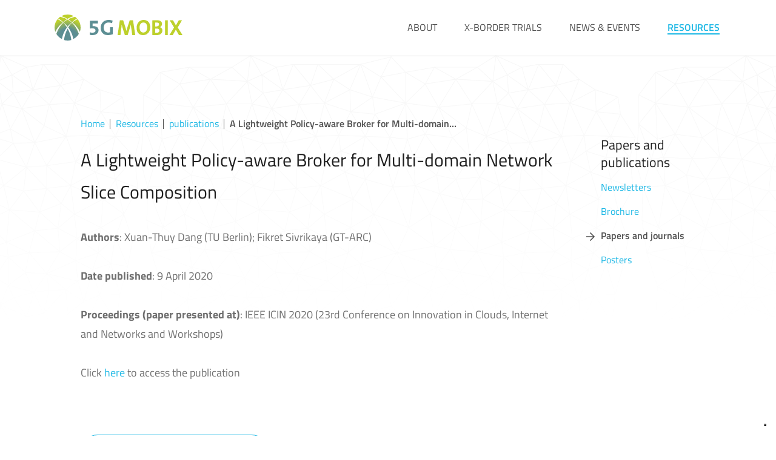

--- FILE ---
content_type: text/html; charset=UTF-8
request_url: https://5g-mobix.com/resources/publications/papers/a-lightweight-policy-aware-broker-for-multi-domain-network-slice-composition
body_size: 3000
content:
<!DOCTYPE html>
<html lang="en">
	<head>
	<meta charset="utf-8" />
	<meta name="viewport" content="width=device-width, initial-scale=1.0">

	<title>5G-MOBIX</title>

	<link href="https://fonts.googleapis.com/css?family=Montserrat:100,100i,200,200i,300,300i,400,400i,500,500i,600,600i,700,700i,800,800i,900,900i" rel="stylesheet">

	<link rel="shortcut icon" type="image/x-icon" href="/assets/images/favicon.ico" />
	<link rel="stylesheet" type="text/css" href="/assets/css/bundle.css" />
	<link rel="stylesheet" type="text/css" href="/assets/css/custom.css" />
	 <!-- Global site tag (gtag.js) - Google Analytics -->
    <script async src="https://www.googletagmanager.com/gtag/js?id=UA-130400390-1"></script>
    <script>
      window.dataLayer = window.dataLayer || [];
      function gtag(){dataLayer.push(arguments);}
      gtag('js', new Date());

      gtag('config', 'UA-130400390-1', { 'anonymize_ip': true });
    </script>

    <!-- End of Scripts -->
    <script type="text/javascript">
		var _iub = _iub || [];
		_iub.csConfiguration = {"ccpaAcknowledgeOnDisplay":true,"consentOnContinuedBrowsing":false,"countryDetection":true,"enableCcpa":true,"enableLgpd":true,"floatingPreferencesButtonDisplay":"bottom-right","invalidateConsentWithoutLog":true,"lang":"en-GB","lgpdAppliesGlobally":false,"perPurposeConsent":true,"siteId":2805252,"whitelabel":false,"cookiePolicyId":81105604, "banner":{ "acceptButtonCaptionColor":"#0B1E1F","acceptButtonColor":"#BED02B","acceptButtonDisplay":true,"backgroundColor":"#FFFFFF","brandBackgroundColor":"#FFFFFF","brandTextColor":"#000000","closeButtonDisplay":false,"customizeButtonCaptionColor":"#4D4D4D","customizeButtonColor":"#DADADA","customizeButtonDisplay":true,"explicitWithdrawal":true,"listPurposes":true,"position":"float-bottom-left","rejectButtonCaptionColor":"#0B1E1F","rejectButtonColor":"#BED02B","rejectButtonDisplay":true,"textColor":"#000000" }};
		</script>
		<script type="text/javascript" src="//cdn.iubenda.com/cs/ccpa/stub.js"></script>
		<script type="text/javascript" src="//cdn.iubenda.com/cs/iubenda_cs.js" charset="UTF-8" async></script>
</head>
	<body>
        		<div class="wrapper">
				<header class="header-alt">
	<div class="shell">
		<div class="header-alt__inner">
			<a href="/" class="logo  logo--alt" style="background-image: url(/assets/images/svgs/logo.svg);"></a><!-- /.logo -->

			
			<nav class="nav-alt">
				<ul>
					<li class="																																	">
						<a href="/about">About</a>
					</li>

					<li class="">
						<a href="/x-border-trials">x-border trials</a>
					</li>

					<li class="">
						<a href="/newsandevents">News & Events</a>
					</li>

					<li class="current">
						<a href="/resources">Resources</a>
					</li>
				</ul>
			</nav><!-- /.nav -->


			<a href="#" class="nav-trigger">
				<span></span>
				<span></span>
				<span></span>
			</a>

		</div><!-- /.header-alt__inner -->
	</div><!-- /.shell -->
</header><!-- /.header -->

		<div class="main main--alt">
			<section class="section-widget section-widget--revers" style="background-image: url(/assets/images/net-large.png);">
				<div class="shell">
					<div class="section-widget__inner">
						<div class="section-widget__sidebar">
							<ul class="widgets">
								<li class="widget-nav">
									<div class="widget-nav__body">
										<h5>Papers and publications</h5>

										<nav class="nav-widget">
											<ul>
												<li class="">
													<a href="/resources/publications/newsletters/">
														<i class="ico-arrow-right">
															<img src="/assets/images/svgs/arrow-right.svg" alt="">
														</i>

														Newsletters
													</a>
												</li>

												<li class="">
													<a href="/resources/publications/brochure">
														<i class="ico-arrow-right">
															<img src="/assets/images/svgs/arrow-right.svg" alt="">
														</i>

														Brochure
													</a>
												</li>

												<li class="current">
													<a href="/resources/publications/papers">
														<i class="ico-arrow-right">
															<img src="/assets/images/svgs/arrow-right.svg" alt="">
														</i>

														Papers and journals
													</a>
												</li>

												<li class="">
													<a href="/resources/publications/posters">
														<i class="ico-arrow-right">
															<img src="/assets/images/svgs/arrow-right.svg" alt="">
														</i>

														Posters
													</a>
												</li>
											</ul>
										</nav><!-- /.nav-widget -->
									</div><!-- /.widget-nav__body -->
								</li><!-- /.widget-nav -->
							</ul><!-- /.widgets -->
						</div><!-- /.section-widget__sidebar -->

												<div class="section-widget__content">
							<div class="breadcrumbs">
								<ul>
									<li>
										<a href="/">Home</a>
									</li>

									<li>
										<a href="/resources/">Resources</a>
									</li>
									
									<li>
										<a href="/resources/publications">publications</a>
									</li>

									<li class="current">
										<a href="/resources/publications">A Lightweight Policy-aware Broker for Multi-domain…</a>
									</li>
								</ul>
							</div><!-- /.breadcrumbs -->

							<h4>A Lightweight Policy-aware Broker for Multi-domain Network Slice Composition</h4>

							                        
            

        <div class="section-widget__group">
            <p>
               <p><strong>Authors</strong>: Xuan-Thuy Dang (TU Berlin); Fikret Sivrikaya (GT-ARC)</p>
<p><strong>Date published</strong>: 9 April 2020</p>
<p><strong>Proceedings</strong> <strong>(paper presented at)</strong>: IEEE ICIN 2020 (23rd Conference on Innovation in Clouds, Internet and Networks and Workshops)</p>
<p>Click <a href="https://5g-mobix.com/assets/files/Lightweight-Policy-aware-Broker-ICIN-2020.pdf" target="_blank" rel="noreferrer noopener">here</a> to access the publication<br /></p>
            </p>
        </div><!-- /.section-widget__group -->


    

							<div class="section-widget__group">
								<div class="section-widget__actions">
									<a href="/resources/publications" class="btn btn--blue-outline">return to papers and publications</a>
								</div><!-- /.section-widget__actions -->
							</div><!-- /.section-widget__group -->
						</div><!-- /.section-widget__content -->
					</div><!-- /.section-widget__inner -->
				</div><!-- /.shell -->
			</section><!-- /.section-widget -->
		</div><!-- /.main -->


		    			<footer class="footer">

	<script id="CookieDeclaration" src="https://consent.cookiebot.com/2d7c370e-87b1-47b3-ae93-1abc41487137/cd.js" type="text/javascript" async></script>
	
	<div class="shell">
		<div class="footer__entry">
			<div class="footer__links">
				<div class="cols">
					<div class="col col--1of3">
						<h6>Project Coordinator</h6>

						<a href="/cdn-cgi/l/email-protection#3f5c115d4d5a4c4c5a4d7f525e5653115a4d4b565c50115c5052" title="Mail Coen Bresser">Coen Bresser</a>

						<a href="tel:+32 2 400 07 96" class="tel" title="Call Coen Bresser">+32 2 400 07 96</a>
					</div><!-- /.col -->

					<div class="col col--1of3">
						<h6>Communications Manager</h6>

						<a href="/cdn-cgi/l/email-protection#ec8dc2968d8289989885ac818d8580c2899e98858f83c28f8381" title="Mail Anna Zanetti">Anna Zanetti</a>

						<a href="tel:+32 2 400 07 43" class="tel" title="Call Anna Zanetti">+32 2 400 07 43</a>
					</div><!-- /.col -->

					<div class="col col--1of3">
						<a href="https://twitter.com/_5GMobix" target="_blank" title="@_5GMobix on Twitter">
							<i class="ico-twitter-green" style="padding-right: 7px;">
								<img src="/assets/images/svgs/twitter-green.svg" alt="">
							</i>

							Twitter
						</a>
						<a href="https://www.linkedin.com/company/5g-mobix/" target="_blank" title="5G-Mobix on LinkedIn">
							<i class="ico-twitter-green" style="padding-right: 2px;">
								<img src="/assets/images/svgs/linkedin-green.svg" alt="">
							</i>

							LinkedIn
						</a>
						<a href="https://www.flickr.com/photos/ertico-its-europe/" target="_blank" title="5G-Mobix on Flickr">
							<i class="ico-twitter-green" style="padding-right: 5px;">
								<img src="/assets/images/svgs/flickr-green.png" alt="">
							</i>

							Flickr
						</a>
					</div><!-- /.col -->
				</div><!-- /.cols -->
			</div><!-- /.footer__links -->

			<div class="footer__info">
				<h6>Horizon 2020 research and innovation programme</h6>

				<div class="cols">
					<div class="col col--size-3">
						<img src="/assets/images/svgs/european-union-flag.svg" alt="">
					</div><!-- /.col col-/-size-3 -->

					<div class="col col--size-1">
						<p>This project has received funding from the European Union’s Horizon 2020 research and innovation programme under grant agreement no 825496.</p>
					</div><!-- /.col col-/-size-3 -->
				</div><!-- /.cols -->
			</div><!-- /.footer__info -->
		</div><!-- /.footer__entry -->

		<div class="footer__content">
			<div class="copyright">
				<p>© 5G-MOBIX 2026  |  <a href="https://www.iubenda.com/privacy-policy/81105604" target="_blank">Privacy policy</a> |  <a href="https://www.iubenda.com/privacy-policy/81105604/cookie-policy" target="_blank">Cookie policy</a><!--  |  <a href="#">Data privacy policy</a>  --></p>
			</div><!-- /.copyright -->

			<div class="footer__content-entry">
				<a href="/5gppp" class="logo-alt" style="background-image: url(/assets/images/svgs/logo-alt.svg);"></a>
			</div><!-- /.footer__content-entry -->
		</div><!-- /.footer__content -->
	</div><!-- /.shell -->
</footer><!-- /.footer -->

						<script data-cfasync="false" src="/cdn-cgi/scripts/5c5dd728/cloudflare-static/email-decode.min.js"></script><script src="/assets/vendor/jquery-3.1.1.min.js"></script>
<script src="/assets/js/bundle.js"></script>
		</div> <!-- /.wrapper -->
	<script defer src="https://static.cloudflareinsights.com/beacon.min.js/vcd15cbe7772f49c399c6a5babf22c1241717689176015" integrity="sha512-ZpsOmlRQV6y907TI0dKBHq9Md29nnaEIPlkf84rnaERnq6zvWvPUqr2ft8M1aS28oN72PdrCzSjY4U6VaAw1EQ==" data-cf-beacon='{"version":"2024.11.0","token":"850ee7c1f9b0407585030a174253bbbf","r":1,"server_timing":{"name":{"cfCacheStatus":true,"cfEdge":true,"cfExtPri":true,"cfL4":true,"cfOrigin":true,"cfSpeedBrain":true},"location_startswith":null}}' crossorigin="anonymous"></script>
</body>
</html>

--- FILE ---
content_type: text/css
request_url: https://5g-mobix.com/assets/css/bundle.css
body_size: 13687
content:
/* 
	Table of Contents

    01. Swiper ------------------------------------
         Fix of Webkit flickering -----------------
         Auto Height ------------------------------
         IE10 Windows Phone 8 Fixes ---------------
         Common Styles ----------------------------
         Bullets ----------------------------------
         Progress ---------------------------------
         Scrollbar --------------------------------
         Preloader --------------------------------
         Windows 8 IE 10 fix ----------------------
    02. Settings ----------------------------------
    03. Generic -----------------------------------
    04. Base --------------------------------------
         Tablet Portrait --------------------------
         Tablet Portrait --------------------------
    05. Fonts -------------------------------------
    06. Helpers -----------------------------------
         Clear ------------------------------------
         Notext -----------------------------------
         Hidden -----------------------------------
         Alignleft --------------------------------
         Alignright -------------------------------
         Disabled ---------------------------------
         Grid -------------------------------------
         Responsive Helpers -----------------------
    07. Reset -------------------------------------
    08. Regions -----------------------------------
    09. Container ---------------------------------
    10. Content -----------------------------------
    11. Footer ------------------------------------
         Tablet Portrait --------------------------
    12. Header ------------------------------------
         Tablet Portrait --------------------------
    13. Header Alt --------------------------------
         Tablet Portrait --------------------------
    14. Main --------------------------------------
         Tablet Portrait --------------------------
    15. Shell -------------------------------------
    16. Sidebar -----------------------------------
    17. Wrapper -----------------------------------
    18. Modules -----------------------------------
    19. Breadcrumbs -------------------------------
         Small Desktop ----------------------------
         Tablet Portrait --------------------------
    20. Button ------------------------------------
         Tablet Portrait --------------------------
         Blue Outline -----------------------------
         Button Blue ------------------------------
         Button White -----------------------------
         Button Thin ------------------------------
         Btn Wide ---------------------------------
         Button Block -----------------------------
         Btn Green --------------------------------
    21. Cards -------------------------------------
         Large Desktop ----------------------------
         Tablet Portrait --------------------------
    22. Card --------------------------------------
         Large Desktop ----------------------------
         Small Desktop ----------------------------
         Tablet Portrait --------------------------
    23. Card Large --------------------------------
         Tablet Portrait --------------------------
    24. Card Alt ----------------------------------
         Tablet Portrait --------------------------
    25. Contacts ----------------------------------
         Tablet Portrait --------------------------
    26. Cookie Banner -----------------------------
         Tablet Portrait --------------------------
    27. Form Elements -----------------------------
    28. Form --------------------------------------
    29. Intro -------------------------------------
         Small Desktop ----------------------------
         Tablet Portrait --------------------------
    30. List --------------------------------------
    31. Logo --------------------------------------
         Tablet Portrait --------------------------
    32. Logo Alt ----------------------------------
    33. Logo Large --------------------------------
    34. Nav ---------------------------------------
         Small Desktop ----------------------------
         Small Desktop ----------------------------
         Tablet Portrait --------------------------
    35. Nav Alt -----------------------------------
         Tablet Portrait --------------------------
    36. Nav Widget --------------------------------
         Tablet Portrait --------------------------
    37. Nav Trigger -------------------------------
         Tablet Portrait --------------------------
    38. Section Info ------------------------------
         Tablet Portrait --------------------------
    39. Section Bar -------------------------------
         Tablet Portrait --------------------------
    40. Section -----------------------------------
         Tablet Portrait --------------------------
    41. Section Services --------------------------
         Tablet Portrait --------------------------
    42. Section Widget ----------------------------
         Small Desktop ----------------------------
         Tablet Portrait --------------------------
    43. Section Partners --------------------------
         Tablet Portrait --------------------------
    44. Section Info Alt --------------------------
         Tablet Portrait --------------------------
    45. Section Contact ---------------------------
         Tablet Portrait --------------------------
    46. Services ----------------------------------
         Services Alt -----------------------------
         Tablet Portrait --------------------------
    47. Service -----------------------------------
         Service Alt ------------------------------
         Small Desktop ----------------------------
         Tablet Portrait --------------------------
    48. Slider ------------------------------------
    49. Socials -----------------------------------
    50. tabs --------------------------------------
         Tablet Portrait --------------------------
    51. Tab ---------------------------------------
    52. Table -------------------------------------
    53. Widget ------------------------------------
    54. Widget Nav --------------------------------
    55. Themes ------------------------------------
 */

/* ------------------------------------------------------------ *\
	Swiper
\* ------------------------------------------------------------ */

/**
 * Swiper 4.4.6
 * Most modern mobile touch slider and framework with hardware accelerated transitions
 * http://www.idangero.us/swiper/
 *
 * Copyright 2014-2018 Vladimir Kharlampidi
 *
 * Released under the MIT License
 *
 * Released on: December 19, 2018
 */

.swiper-container {
  margin: 0 auto;
  position: relative;
  overflow: hidden;
  list-style: none;
  padding: 0;
  /* Fix of Webkit flickering */
  z-index: 1;
}

.swiper-container-no-flexbox .swiper-slide {
  float: left;
}

.swiper-container-vertical > .swiper-wrapper {
  -webkit-box-orient: vertical;
  -webkit-box-direction: normal;
  -ms-flex-direction: column;
  flex-direction: column;
}

.swiper-wrapper {
  position: relative;
  width: 100%;
  height: 100%;
  z-index: 1;
  display: -webkit-box;
  display: -ms-flexbox;
  display: flex;
  -webkit-transition-property: -webkit-transform;
  transition-property: -webkit-transform;
  -o-transition-property: transform;
  transition-property: transform;
  transition-property: transform, -webkit-transform;
  -webkit-box-sizing: content-box;
  box-sizing: content-box;
}

.swiper-container-android .swiper-slide,
.swiper-wrapper {
  -webkit-transform: translate3d(0px, 0, 0);
  transform: translate3d(0px, 0, 0);
}

.swiper-container-multirow > .swiper-wrapper {
  -ms-flex-wrap: wrap;
  flex-wrap: wrap;
}

.swiper-container-free-mode > .swiper-wrapper {
  -webkit-transition-timing-function: ease-out;
  -o-transition-timing-function: ease-out;
  transition-timing-function: ease-out;
  margin: 0 auto;
}

.swiper-slide {
  -ms-flex-negative: 0;
  flex-shrink: 0;
  width: 100%;
  height: 100%;
  position: relative;
  -webkit-transition-property: -webkit-transform;
  transition-property: -webkit-transform;
  -o-transition-property: transform;
  transition-property: transform;
  transition-property: transform, -webkit-transform;
}

.swiper-slide-invisible-blank {
  visibility: hidden;
}

/* Auto Height */

.swiper-container-autoheight,
.swiper-container-autoheight .swiper-slide {
  height: auto;
}

.swiper-container-autoheight .swiper-wrapper {
  -webkit-box-align: start;
  -ms-flex-align: start;
  align-items: flex-start;
  -webkit-transition-property: height, -webkit-transform;
  transition-property: height, -webkit-transform;
  -o-transition-property: transform, height;
  transition-property: transform, height;
  transition-property: transform, height, -webkit-transform;
}

/* 3D Effects */

.swiper-container-3d {
  -webkit-perspective: 1200px;
  perspective: 1200px;
}

.swiper-container-3d .swiper-wrapper,
.swiper-container-3d .swiper-slide,
.swiper-container-3d .swiper-slide-shadow-left,
.swiper-container-3d .swiper-slide-shadow-right,
.swiper-container-3d .swiper-slide-shadow-top,
.swiper-container-3d .swiper-slide-shadow-bottom,
.swiper-container-3d .swiper-cube-shadow {
  -webkit-transform-style: preserve-3d;
  transform-style: preserve-3d;
}

.swiper-container-3d .swiper-slide-shadow-left,
.swiper-container-3d .swiper-slide-shadow-right,
.swiper-container-3d .swiper-slide-shadow-top,
.swiper-container-3d .swiper-slide-shadow-bottom {
  position: absolute;
  left: 0;
  top: 0;
  width: 100%;
  height: 100%;
  pointer-events: none;
  z-index: 10;
}

.swiper-container-3d .swiper-slide-shadow-left {
  background-image: -o-linear-gradient(right, rgba(0, 0, 0, 0.5), rgba(0, 0, 0, 0));
  background-image: -webkit-gradient(linear, right top, left top, from(rgba(0, 0, 0, 0.5)), to(rgba(0, 0, 0, 0)));
  background-image: linear-gradient(to left, rgba(0, 0, 0, 0.5), rgba(0, 0, 0, 0));
}

.swiper-container-3d .swiper-slide-shadow-right {
  background-image: -o-linear-gradient(left, rgba(0, 0, 0, 0.5), rgba(0, 0, 0, 0));
  background-image: -webkit-gradient(linear, left top, right top, from(rgba(0, 0, 0, 0.5)), to(rgba(0, 0, 0, 0)));
  background-image: linear-gradient(to right, rgba(0, 0, 0, 0.5), rgba(0, 0, 0, 0));
}

.swiper-container-3d .swiper-slide-shadow-top {
  background-image: -o-linear-gradient(bottom, rgba(0, 0, 0, 0.5), rgba(0, 0, 0, 0));
  background-image: -webkit-gradient(linear, left bottom, left top, from(rgba(0, 0, 0, 0.5)), to(rgba(0, 0, 0, 0)));
  background-image: linear-gradient(to top, rgba(0, 0, 0, 0.5), rgba(0, 0, 0, 0));
}

.swiper-container-3d .swiper-slide-shadow-bottom {
  background-image: -o-linear-gradient(top, rgba(0, 0, 0, 0.5), rgba(0, 0, 0, 0));
  background-image: -webkit-gradient(linear, left top, left bottom, from(rgba(0, 0, 0, 0.5)), to(rgba(0, 0, 0, 0)));
  background-image: linear-gradient(to bottom, rgba(0, 0, 0, 0.5), rgba(0, 0, 0, 0));
}

/* IE10 Windows Phone 8 Fixes */

.swiper-container-wp8-horizontal,
.swiper-container-wp8-horizontal > .swiper-wrapper {
  -ms-touch-action: pan-y;
  touch-action: pan-y;
}

.swiper-container-wp8-vertical,
.swiper-container-wp8-vertical > .swiper-wrapper {
  -ms-touch-action: pan-x;
  touch-action: pan-x;
}

.swiper-button-prev,
.swiper-button-next {
  position: absolute;
  top: 50%;
  width: 27px;
  height: 44px;
  margin-top: -22px;
  z-index: 10;
  cursor: pointer;
  background-size: 27px 44px;
  background-position: center;
  background-repeat: no-repeat;
}

.swiper-button-prev.swiper-button-disabled,
.swiper-button-next.swiper-button-disabled {
  opacity: 0.35;
  cursor: auto;
  pointer-events: none;
}

.swiper-button-prev,
.swiper-container-rtl .swiper-button-next {
  background-image: url("data:image/svg+xml;charset=utf-8,%3Csvg%20xmlns%3D'http%3A%2F%2Fwww.w3.org%2F2000%2Fsvg'%20viewBox%3D'0%200%2027%2044'%3E%3Cpath%20d%3D'M0%2C22L22%2C0l2.1%2C2.1L4.2%2C22l19.9%2C19.9L22%2C44L0%2C22L0%2C22L0%2C22z'%20fill%3D'%23007aff'%2F%3E%3C%2Fsvg%3E");
  left: 10px;
  right: auto;
}

.swiper-button-next,
.swiper-container-rtl .swiper-button-prev {
  background-image: url("data:image/svg+xml;charset=utf-8,%3Csvg%20xmlns%3D'http%3A%2F%2Fwww.w3.org%2F2000%2Fsvg'%20viewBox%3D'0%200%2027%2044'%3E%3Cpath%20d%3D'M27%2C22L27%2C22L5%2C44l-2.1-2.1L22.8%2C22L2.9%2C2.1L5%2C0L27%2C22L27%2C22z'%20fill%3D'%23007aff'%2F%3E%3C%2Fsvg%3E");
  right: 10px;
  left: auto;
}

.swiper-button-prev.swiper-button-white,
.swiper-container-rtl .swiper-button-next.swiper-button-white {
  background-image: url("data:image/svg+xml;charset=utf-8,%3Csvg%20xmlns%3D'http%3A%2F%2Fwww.w3.org%2F2000%2Fsvg'%20viewBox%3D'0%200%2027%2044'%3E%3Cpath%20d%3D'M0%2C22L22%2C0l2.1%2C2.1L4.2%2C22l19.9%2C19.9L22%2C44L0%2C22L0%2C22L0%2C22z'%20fill%3D'%23ffffff'%2F%3E%3C%2Fsvg%3E");
}

.swiper-button-next.swiper-button-white,
.swiper-container-rtl .swiper-button-prev.swiper-button-white {
  background-image: url("data:image/svg+xml;charset=utf-8,%3Csvg%20xmlns%3D'http%3A%2F%2Fwww.w3.org%2F2000%2Fsvg'%20viewBox%3D'0%200%2027%2044'%3E%3Cpath%20d%3D'M27%2C22L27%2C22L5%2C44l-2.1-2.1L22.8%2C22L2.9%2C2.1L5%2C0L27%2C22L27%2C22z'%20fill%3D'%23ffffff'%2F%3E%3C%2Fsvg%3E");
}

.swiper-button-prev.swiper-button-black,
.swiper-container-rtl .swiper-button-next.swiper-button-black {
  background-image: url("data:image/svg+xml;charset=utf-8,%3Csvg%20xmlns%3D'http%3A%2F%2Fwww.w3.org%2F2000%2Fsvg'%20viewBox%3D'0%200%2027%2044'%3E%3Cpath%20d%3D'M0%2C22L22%2C0l2.1%2C2.1L4.2%2C22l19.9%2C19.9L22%2C44L0%2C22L0%2C22L0%2C22z'%20fill%3D'%23000000'%2F%3E%3C%2Fsvg%3E");
}

.swiper-button-next.swiper-button-black,
.swiper-container-rtl .swiper-button-prev.swiper-button-black {
  background-image: url("data:image/svg+xml;charset=utf-8,%3Csvg%20xmlns%3D'http%3A%2F%2Fwww.w3.org%2F2000%2Fsvg'%20viewBox%3D'0%200%2027%2044'%3E%3Cpath%20d%3D'M27%2C22L27%2C22L5%2C44l-2.1-2.1L22.8%2C22L2.9%2C2.1L5%2C0L27%2C22L27%2C22z'%20fill%3D'%23000000'%2F%3E%3C%2Fsvg%3E");
}

.swiper-button-lock {
  display: none;
}

.swiper-pagination {
  position: absolute;
  text-align: center;
  -webkit-transition: 300ms opacity;
  -o-transition: 300ms opacity;
  transition: 300ms opacity;
  -webkit-transform: translate3d(0, 0, 0);
  transform: translate3d(0, 0, 0);
  z-index: 10;
}

.swiper-pagination.swiper-pagination-hidden {
  opacity: 0;
}

/* Common Styles */

.swiper-pagination-fraction,
.swiper-pagination-custom,
.swiper-container-horizontal > .swiper-pagination-bullets {
  bottom: 10px;
  left: 0;
  width: 100%;
}

/* Bullets */

.swiper-pagination-bullets-dynamic {
  overflow: hidden;
  font-size: 0;
}

.swiper-pagination-bullets-dynamic .swiper-pagination-bullet {
  -webkit-transform: scale(0.33);
  -ms-transform: scale(0.33);
  transform: scale(0.33);
  position: relative;
}

.swiper-pagination-bullets-dynamic .swiper-pagination-bullet-active {
  -webkit-transform: scale(1);
  -ms-transform: scale(1);
  transform: scale(1);
}

.swiper-pagination-bullets-dynamic .swiper-pagination-bullet-active-main {
  -webkit-transform: scale(1);
  -ms-transform: scale(1);
  transform: scale(1);
}

.swiper-pagination-bullets-dynamic .swiper-pagination-bullet-active-prev {
  -webkit-transform: scale(0.66);
  -ms-transform: scale(0.66);
  transform: scale(0.66);
}

.swiper-pagination-bullets-dynamic .swiper-pagination-bullet-active-prev-prev {
  -webkit-transform: scale(0.33);
  -ms-transform: scale(0.33);
  transform: scale(0.33);
}

.swiper-pagination-bullets-dynamic .swiper-pagination-bullet-active-next {
  -webkit-transform: scale(0.66);
  -ms-transform: scale(0.66);
  transform: scale(0.66);
}

.swiper-pagination-bullets-dynamic .swiper-pagination-bullet-active-next-next {
  -webkit-transform: scale(0.33);
  -ms-transform: scale(0.33);
  transform: scale(0.33);
}

.swiper-pagination-bullet {
  width: 8px;
  height: 8px;
  display: inline-block;
  border-radius: 100%;
  background: #000;
  opacity: 0.2;
}

button.swiper-pagination-bullet {
  border: none;
  margin: 0;
  padding: 0;
  -webkit-box-shadow: none;
  box-shadow: none;
  -webkit-appearance: none;
  -moz-appearance: none;
  appearance: none;
}

.swiper-pagination-clickable .swiper-pagination-bullet {
  cursor: pointer;
}

.swiper-pagination-bullet-active {
  opacity: 1;
  background: #007aff;
}

.swiper-container-vertical > .swiper-pagination-bullets {
  right: 10px;
  top: 50%;
  -webkit-transform: translate3d(0px, -50%, 0);
  transform: translate3d(0px, -50%, 0);
}

.swiper-container-vertical > .swiper-pagination-bullets .swiper-pagination-bullet {
  margin: 6px 0;
  display: block;
}

.swiper-container-vertical > .swiper-pagination-bullets.swiper-pagination-bullets-dynamic {
  top: 50%;
  -webkit-transform: translateY(-50%);
  -ms-transform: translateY(-50%);
  transform: translateY(-50%);
  width: 8px;
}

.swiper-container-vertical > .swiper-pagination-bullets.swiper-pagination-bullets-dynamic .swiper-pagination-bullet {
  display: inline-block;
  -webkit-transition: 200ms top, 200ms -webkit-transform;
  transition: 200ms top, 200ms -webkit-transform;
  -o-transition: 200ms transform, 200ms top;
  transition: 200ms transform, 200ms top;
  transition: 200ms transform, 200ms top, 200ms -webkit-transform;
}

.swiper-container-horizontal > .swiper-pagination-bullets .swiper-pagination-bullet {
  margin: 0 4px;
}

.swiper-container-horizontal > .swiper-pagination-bullets.swiper-pagination-bullets-dynamic {
  left: 50%;
  -webkit-transform: translateX(-50%);
  -ms-transform: translateX(-50%);
  transform: translateX(-50%);
  white-space: nowrap;
}

.swiper-container-horizontal > .swiper-pagination-bullets.swiper-pagination-bullets-dynamic .swiper-pagination-bullet {
  -webkit-transition: 200ms left, 200ms -webkit-transform;
  transition: 200ms left, 200ms -webkit-transform;
  -o-transition: 200ms transform, 200ms left;
  transition: 200ms transform, 200ms left;
  transition: 200ms transform, 200ms left, 200ms -webkit-transform;
}

.swiper-container-horizontal.swiper-container-rtl > .swiper-pagination-bullets-dynamic .swiper-pagination-bullet {
  -webkit-transition: 200ms right, 200ms -webkit-transform;
  transition: 200ms right, 200ms -webkit-transform;
  -o-transition: 200ms transform, 200ms right;
  transition: 200ms transform, 200ms right;
  transition: 200ms transform, 200ms right, 200ms -webkit-transform;
}

/* Progress */

.swiper-pagination-progressbar {
  background: rgba(0, 0, 0, 0.25);
  position: absolute;
}

.swiper-pagination-progressbar .swiper-pagination-progressbar-fill {
  background: #007aff;
  position: absolute;
  left: 0;
  top: 0;
  width: 100%;
  height: 100%;
  -webkit-transform: scale(0);
  -ms-transform: scale(0);
  transform: scale(0);
  -webkit-transform-origin: left top;
  -ms-transform-origin: left top;
  transform-origin: left top;
}

.swiper-container-rtl .swiper-pagination-progressbar .swiper-pagination-progressbar-fill {
  -webkit-transform-origin: right top;
  -ms-transform-origin: right top;
  transform-origin: right top;
}

.swiper-container-horizontal > .swiper-pagination-progressbar,
.swiper-container-vertical > .swiper-pagination-progressbar.swiper-pagination-progressbar-opposite {
  width: 100%;
  height: 4px;
  left: 0;
  top: 0;
}

.swiper-container-vertical > .swiper-pagination-progressbar,
.swiper-container-horizontal > .swiper-pagination-progressbar.swiper-pagination-progressbar-opposite {
  width: 4px;
  height: 100%;
  left: 0;
  top: 0;
}

.swiper-pagination-white .swiper-pagination-bullet-active {
  background: #ffffff;
}

.swiper-pagination-progressbar.swiper-pagination-white {
  background: rgba(255, 255, 255, 0.25);
}

.swiper-pagination-progressbar.swiper-pagination-white .swiper-pagination-progressbar-fill {
  background: #ffffff;
}

.swiper-pagination-black .swiper-pagination-bullet-active {
  background: #000000;
}

.swiper-pagination-progressbar.swiper-pagination-black {
  background: rgba(0, 0, 0, 0.25);
}

.swiper-pagination-progressbar.swiper-pagination-black .swiper-pagination-progressbar-fill {
  background: #000000;
}

.swiper-pagination-lock {
  display: none;
}

/* Scrollbar */

.swiper-scrollbar {
  border-radius: 10px;
  position: relative;
  -ms-touch-action: none;
  background: rgba(0, 0, 0, 0.1);
}

.swiper-container-horizontal > .swiper-scrollbar {
  position: absolute;
  left: 1%;
  bottom: 3px;
  z-index: 50;
  height: 5px;
  width: 98%;
}

.swiper-container-vertical > .swiper-scrollbar {
  position: absolute;
  right: 3px;
  top: 1%;
  z-index: 50;
  width: 5px;
  height: 98%;
}

.swiper-scrollbar-drag {
  height: 100%;
  width: 100%;
  position: relative;
  background: rgba(0, 0, 0, 0.5);
  border-radius: 10px;
  left: 0;
  top: 0;
}

.swiper-scrollbar-cursor-drag {
  cursor: move;
}

.swiper-scrollbar-lock {
  display: none;
}

.swiper-zoom-container {
  width: 100%;
  height: 100%;
  display: -webkit-box;
  display: -ms-flexbox;
  display: flex;
  -webkit-box-pack: center;
  -ms-flex-pack: center;
  justify-content: center;
  -webkit-box-align: center;
  -ms-flex-align: center;
  align-items: center;
  text-align: center;
}

.swiper-zoom-container > img,
.swiper-zoom-container > svg,
.swiper-zoom-container > canvas {
  max-width: 100%;
  max-height: 100%;
  -o-object-fit: contain;
  object-fit: contain;
}

.swiper-slide-zoomed {
  cursor: move;
}

/* Preloader */

.swiper-lazy-preloader {
  width: 42px;
  height: 42px;
  position: absolute;
  left: 50%;
  top: 50%;
  margin-left: -21px;
  margin-top: -21px;
  z-index: 10;
  -webkit-transform-origin: 50%;
  -ms-transform-origin: 50%;
  transform-origin: 50%;
  -webkit-animation: swiper-preloader-spin 1s steps(12, end) infinite;
  animation: swiper-preloader-spin 1s steps(12, end) infinite;
}

.swiper-lazy-preloader:after {
  display: block;
  content: '';
  width: 100%;
  height: 100%;
  background-image: url("data:image/svg+xml;charset=utf-8,%3Csvg%20viewBox%3D'0%200%20120%20120'%20xmlns%3D'http%3A%2F%2Fwww.w3.org%2F2000%2Fsvg'%20xmlns%3Axlink%3D'http%3A%2F%2Fwww.w3.org%2F1999%2Fxlink'%3E%3Cdefs%3E%3Cline%20id%3D'l'%20x1%3D'60'%20x2%3D'60'%20y1%3D'7'%20y2%3D'27'%20stroke%3D'%236c6c6c'%20stroke-width%3D'11'%20stroke-linecap%3D'round'%2F%3E%3C%2Fdefs%3E%3Cg%3E%3Cuse%20xlink%3Ahref%3D'%23l'%20opacity%3D'.27'%2F%3E%3Cuse%20xlink%3Ahref%3D'%23l'%20opacity%3D'.27'%20transform%3D'rotate(30%2060%2C60)'%2F%3E%3Cuse%20xlink%3Ahref%3D'%23l'%20opacity%3D'.27'%20transform%3D'rotate(60%2060%2C60)'%2F%3E%3Cuse%20xlink%3Ahref%3D'%23l'%20opacity%3D'.27'%20transform%3D'rotate(90%2060%2C60)'%2F%3E%3Cuse%20xlink%3Ahref%3D'%23l'%20opacity%3D'.27'%20transform%3D'rotate(120%2060%2C60)'%2F%3E%3Cuse%20xlink%3Ahref%3D'%23l'%20opacity%3D'.27'%20transform%3D'rotate(150%2060%2C60)'%2F%3E%3Cuse%20xlink%3Ahref%3D'%23l'%20opacity%3D'.37'%20transform%3D'rotate(180%2060%2C60)'%2F%3E%3Cuse%20xlink%3Ahref%3D'%23l'%20opacity%3D'.46'%20transform%3D'rotate(210%2060%2C60)'%2F%3E%3Cuse%20xlink%3Ahref%3D'%23l'%20opacity%3D'.56'%20transform%3D'rotate(240%2060%2C60)'%2F%3E%3Cuse%20xlink%3Ahref%3D'%23l'%20opacity%3D'.66'%20transform%3D'rotate(270%2060%2C60)'%2F%3E%3Cuse%20xlink%3Ahref%3D'%23l'%20opacity%3D'.75'%20transform%3D'rotate(300%2060%2C60)'%2F%3E%3Cuse%20xlink%3Ahref%3D'%23l'%20opacity%3D'.85'%20transform%3D'rotate(330%2060%2C60)'%2F%3E%3C%2Fg%3E%3C%2Fsvg%3E");
  background-position: 50%;
  background-size: 100%;
  background-repeat: no-repeat;
}

.swiper-lazy-preloader-white:after {
  background-image: url("data:image/svg+xml;charset=utf-8,%3Csvg%20viewBox%3D'0%200%20120%20120'%20xmlns%3D'http%3A%2F%2Fwww.w3.org%2F2000%2Fsvg'%20xmlns%3Axlink%3D'http%3A%2F%2Fwww.w3.org%2F1999%2Fxlink'%3E%3Cdefs%3E%3Cline%20id%3D'l'%20x1%3D'60'%20x2%3D'60'%20y1%3D'7'%20y2%3D'27'%20stroke%3D'%23fff'%20stroke-width%3D'11'%20stroke-linecap%3D'round'%2F%3E%3C%2Fdefs%3E%3Cg%3E%3Cuse%20xlink%3Ahref%3D'%23l'%20opacity%3D'.27'%2F%3E%3Cuse%20xlink%3Ahref%3D'%23l'%20opacity%3D'.27'%20transform%3D'rotate(30%2060%2C60)'%2F%3E%3Cuse%20xlink%3Ahref%3D'%23l'%20opacity%3D'.27'%20transform%3D'rotate(60%2060%2C60)'%2F%3E%3Cuse%20xlink%3Ahref%3D'%23l'%20opacity%3D'.27'%20transform%3D'rotate(90%2060%2C60)'%2F%3E%3Cuse%20xlink%3Ahref%3D'%23l'%20opacity%3D'.27'%20transform%3D'rotate(120%2060%2C60)'%2F%3E%3Cuse%20xlink%3Ahref%3D'%23l'%20opacity%3D'.27'%20transform%3D'rotate(150%2060%2C60)'%2F%3E%3Cuse%20xlink%3Ahref%3D'%23l'%20opacity%3D'.37'%20transform%3D'rotate(180%2060%2C60)'%2F%3E%3Cuse%20xlink%3Ahref%3D'%23l'%20opacity%3D'.46'%20transform%3D'rotate(210%2060%2C60)'%2F%3E%3Cuse%20xlink%3Ahref%3D'%23l'%20opacity%3D'.56'%20transform%3D'rotate(240%2060%2C60)'%2F%3E%3Cuse%20xlink%3Ahref%3D'%23l'%20opacity%3D'.66'%20transform%3D'rotate(270%2060%2C60)'%2F%3E%3Cuse%20xlink%3Ahref%3D'%23l'%20opacity%3D'.75'%20transform%3D'rotate(300%2060%2C60)'%2F%3E%3Cuse%20xlink%3Ahref%3D'%23l'%20opacity%3D'.85'%20transform%3D'rotate(330%2060%2C60)'%2F%3E%3C%2Fg%3E%3C%2Fsvg%3E");
}

@-webkit-keyframes swiper-preloader-spin {
  100% {
    -webkit-transform: rotate(360deg);
    transform: rotate(360deg);
  }
}

@keyframes swiper-preloader-spin {
  100% {
    -webkit-transform: rotate(360deg);
    transform: rotate(360deg);
  }
}

/* a11y */

.swiper-container .swiper-notification {
  position: absolute;
  left: 0;
  top: 0;
  pointer-events: none;
  opacity: 0;
  z-index: -1000;
}

.swiper-container-fade.swiper-container-free-mode .swiper-slide {
  -webkit-transition-timing-function: ease-out;
  -o-transition-timing-function: ease-out;
  transition-timing-function: ease-out;
}

.swiper-container-fade .swiper-slide {
  pointer-events: none;
  -webkit-transition-property: opacity;
  -o-transition-property: opacity;
  transition-property: opacity;
}

.swiper-container-fade .swiper-slide .swiper-slide {
  pointer-events: none;
}

.swiper-container-fade .swiper-slide-active,
.swiper-container-fade .swiper-slide-active .swiper-slide-active {
  pointer-events: auto;
}

.swiper-container-cube {
  overflow: visible;
}

.swiper-container-cube .swiper-slide {
  pointer-events: none;
  -webkit-backface-visibility: hidden;
  backface-visibility: hidden;
  z-index: 1;
  visibility: hidden;
  -webkit-transform-origin: 0 0;
  -ms-transform-origin: 0 0;
  transform-origin: 0 0;
  width: 100%;
  height: 100%;
}

.swiper-container-cube .swiper-slide .swiper-slide {
  pointer-events: none;
}

.swiper-container-cube.swiper-container-rtl .swiper-slide {
  -webkit-transform-origin: 100% 0;
  -ms-transform-origin: 100% 0;
  transform-origin: 100% 0;
}

.swiper-container-cube .swiper-slide-active,
.swiper-container-cube .swiper-slide-active .swiper-slide-active {
  pointer-events: auto;
}

.swiper-container-cube .swiper-slide-active,
.swiper-container-cube .swiper-slide-next,
.swiper-container-cube .swiper-slide-prev,
.swiper-container-cube .swiper-slide-next + .swiper-slide {
  pointer-events: auto;
  visibility: visible;
}

.swiper-container-cube .swiper-slide-shadow-top,
.swiper-container-cube .swiper-slide-shadow-bottom,
.swiper-container-cube .swiper-slide-shadow-left,
.swiper-container-cube .swiper-slide-shadow-right {
  z-index: 0;
  -webkit-backface-visibility: hidden;
  backface-visibility: hidden;
}

.swiper-container-cube .swiper-cube-shadow {
  position: absolute;
  left: 0;
  bottom: 0px;
  width: 100%;
  height: 100%;
  background: #000;
  opacity: 0.6;
  -webkit-filter: blur(50px);
  filter: blur(50px);
  z-index: 0;
}

.swiper-container-flip {
  overflow: visible;
}

.swiper-container-flip .swiper-slide {
  pointer-events: none;
  -webkit-backface-visibility: hidden;
  backface-visibility: hidden;
  z-index: 1;
}

.swiper-container-flip .swiper-slide .swiper-slide {
  pointer-events: none;
}

.swiper-container-flip .swiper-slide-active,
.swiper-container-flip .swiper-slide-active .swiper-slide-active {
  pointer-events: auto;
}

.swiper-container-flip .swiper-slide-shadow-top,
.swiper-container-flip .swiper-slide-shadow-bottom,
.swiper-container-flip .swiper-slide-shadow-left,
.swiper-container-flip .swiper-slide-shadow-right {
  z-index: 0;
  -webkit-backface-visibility: hidden;
  backface-visibility: hidden;
}

.swiper-container-coverflow .swiper-wrapper {
  /* Windows 8 IE 10 fix */
  -ms-perspective: 1200px;
}

/* ------------------------------------------------------------ *\
	Settings
\* ------------------------------------------------------------ */

/* ------------------------------------------------------------ *\
	Generic
\* ------------------------------------------------------------ */

/* ------------------------------------------------------------ *\
	Base
\* ------------------------------------------------------------ */

body { min-width: 320px; background: #fff; font-family: 'Titillium Web', Arial, Helvetica, sans-serif; font-size: 18px; line-height: 1.78; color: #1e1e1e; }

/* Tablet Portrait */

@media (max-width: 1023px) {
	body { font-size: 15px; }
}

a { color: #1eb8e5; text-decoration: none; }

a:hover,
a[href^="tel"] { text-decoration: none; }

h1,
h2,
h3,
h4,
h5,
h6 { margin-bottom: 0.89em; }

h1 { font-size: 60px; line-height: 1.33; font-weight: 400; }

h2 { font-size: 50px; font-weight: 400; }

h3 { font-size: 40px; font-weight: 400; }

h4 { font-size: 30px; }

h5 { font-size: 22px; line-height: 1.33; font-weight: 400; }

h6 { font-size: 18px; }

/* Tablet Portrait */

@media (max-width: 1023px) {
	h1 { font-size: 45px; line-height: 1.33; font-weight: 400; }
	h2 { font-size: 35px; font-weight: 400; line-height: 1.2; }
	h3 { font-size: 30px; font-weight: 400; }
	h4 { font-size: 25px; }
	h5 { font-size: 18px; line-height: 1.33; font-weight: 400; }
	h6 { font-size: 16px; }
}

p,
ul,
ol,
dl,
hr,
table,
blockquote { margin-bottom: 1.78em; }

h1[class],
h2[class],
h3[class],
h4[class],
h5[class],
h6[class],
h1:last-child,
h2:last-child,
h3:last-child,
h4:last-child,
h5:last-child,
h6:last-child,
p:last-child,
ul:last-child,
ol:last-child,
dl:last-child,
table:last-child,
blockquote:last-child { margin-bottom: 0; }

/* ------------------------------------------------------------ *\
	Fonts
\* ------------------------------------------------------------ */

@font-face {
    font-family: 'Titillium Web';
    src: url('../fonts/TitilliumWeb-SemiBold.eot');
    src: url('../fonts/TitilliumWeb-SemiBold.eot?#iefix') format('embedded-opentype'),
        url('../fonts/TitilliumWeb-SemiBold.woff2') format('woff2'),
        url('../fonts/TitilliumWeb-SemiBold.woff') format('woff'),
        url('../fonts/TitilliumWeb-SemiBold.svg') format('svg');
    font-weight: 600;
    font-style: normal;
}

@font-face {
    font-family: 'Titillium Web';
    src: url('../fonts/TitilliumWeb-ExtraLightItalic.eot');
    src: url('../fonts/TitilliumWeb-ExtraLightItalic.eot?#iefix') format('embedded-opentype'),
        url('../fonts/TitilliumWeb-ExtraLightItalic.woff2') format('woff2'),
        url('../fonts/TitilliumWeb-ExtraLightItalic.woff') format('woff'),
        url('../fonts/TitilliumWeb-ExtraLightItalic.svg') format('svg');
    font-weight: 200;
    font-style: italic;
}

@font-face {
    font-family: 'Titillium Web';
    src: url('../fonts/TitilliumWeb-Regular.eot');
    src: url('../fonts/TitilliumWeb-Regular.eot?#iefix') format('embedded-opentype'),
        url('../fonts/TitilliumWeb-Regular.woff2') format('woff2'),
        url('../fonts/TitilliumWeb-Regular.woff') format('woff'),
        url('../fonts/TitilliumWeb-Regular.svg') format('svg');
    font-weight: normal;
    font-style: normal;
}

@font-face {
    font-family: 'Titillium Web';
    src: url('../fonts/TitilliumWeb-Light.eot');
    src: url('../fonts/TitilliumWeb-Light.eot?#iefix') format('embedded-opentype'),
        url('../fonts/TitilliumWeb-Light.woff2') format('woff2'),
        url('../fonts/TitilliumWeb-Light.woff') format('woff'),
        url('../fonts/TitilliumWeb-Light.svg') format('svg');
    font-weight: 300;
    font-style: normal;
}

@font-face {
    font-family: 'Titillium Web';
    src: url('../fonts/TitilliumWeb-SemiBoldItalic.eot');
    src: url('../fonts/TitilliumWeb-SemiBoldItalic.eot?#iefix') format('embedded-opentype'),
        url('../fonts/TitilliumWeb-SemiBoldItalic.woff2') format('woff2'),
        url('../fonts/TitilliumWeb-SemiBoldItalic.woff') format('woff'),
        url('../fonts/TitilliumWeb-SemiBoldItalic.svg') format('svg');
    font-weight: 600;
    font-style: italic;
}

@font-face {
    font-family: 'Titillium Web';
    src: url('../fonts/TitilliumWeb-BoldItalic.eot');
    src: url('../fonts/TitilliumWeb-BoldItalic.eot?#iefix') format('embedded-opentype'),
        url('../fonts/TitilliumWeb-BoldItalic.woff2') format('woff2'),
        url('../fonts/TitilliumWeb-BoldItalic.woff') format('woff'),
        url('../fonts/TitilliumWeb-BoldItalic.svg') format('svg');
    font-weight: 700;
    font-style: italic;
}

@font-face {
    font-family: 'Muli';
    src: url('../fonts/Muli-SemiBoldItalic.eot');
    src: url('../fonts/Muli-SemiBoldItalic.eot?#iefix') format('embedded-opentype'),
        url('../fonts/Muli-SemiBoldItalic.woff2') format('woff2'),
        url('../fonts/Muli-SemiBoldItalic.woff') format('woff'),
        url('../fonts/Muli-SemiBoldItalic.svg') format('svg');
    font-weight: 600;
    font-style: italic;
}

@font-face {
    font-family: 'Muli';
    src: url('../fonts/Muli-Black.eot');
    src: url('../fonts/Muli-Black.eot?#iefix') format('embedded-opentype'),
        url('../fonts/Muli-Black.woff2') format('woff2'),
        url('../fonts/Muli-Black.woff') format('woff'),
        url('../fonts/Muli-Black.svg') format('svg');
    font-weight: 900;
    font-style: normal;
}

@font-face {
    font-family: 'Titillium Web';
    src: url('../fonts/TitilliumWeb-Black.eot');
    src: url('../fonts/TitilliumWeb-Black.eot?#iefix') format('embedded-opentype'),
        url('../fonts/TitilliumWeb-Black.woff2') format('woff2'),
        url('../fonts/TitilliumWeb-Black.woff') format('woff'),
        url('../fonts/TitilliumWeb-Black.svg') format('svg');
    font-weight: 900;
    font-style: normal;
}

@font-face {
    font-family: 'Muli';
    src: url('../fonts/Muli-Bold.eot');
    src: url('../fonts/Muli-Bold.eot?#iefix') format('embedded-opentype'),
        url('../fonts/Muli-Bold.woff2') format('woff2'),
        url('../fonts/Muli-Bold.woff') format('woff'),
        url('../fonts/Muli-Bold.svg') format('svg');
    font-weight: 700;
    font-style: normal;
}

@font-face {
    font-family: 'Muli';
    src: url('../fonts/Muli-LightItalic.eot');
    src: url('../fonts/Muli-LightItalic.eot?#iefix') format('embedded-opentype'),
        url('../fonts/Muli-LightItalic.woff2') format('woff2'),
        url('../fonts/Muli-LightItalic.woff') format('woff'),
        url('../fonts/Muli-LightItalic.svg') format('svg');
    font-weight: 300;
    font-style: italic;
}

@font-face {
    font-family: 'Titillium Web';
    src: url('../fonts/TitilliumWeb-Italic.eot');
    src: url('../fonts/TitilliumWeb-Italic.eot?#iefix') format('embedded-opentype'),
        url('../fonts/TitilliumWeb-Italic.woff2') format('woff2'),
        url('../fonts/TitilliumWeb-Italic.woff') format('woff'),
        url('../fonts/TitilliumWeb-Italic.svg') format('svg');
    font-weight: normal;
    font-style: italic;
}

@font-face {
    font-family: 'Titillium Web';
    src: url('../fonts/TitilliumWeb-LightItalic.eot');
    src: url('../fonts/TitilliumWeb-LightItalic.eot?#iefix') format('embedded-opentype'),
        url('../fonts/TitilliumWeb-LightItalic.woff2') format('woff2'),
        url('../fonts/TitilliumWeb-LightItalic.woff') format('woff'),
        url('../fonts/TitilliumWeb-LightItalic.svg') format('svg');
    font-weight: 300;
    font-style: italic;
}

@font-face {
    font-family: 'Muli';
    src: url('../fonts/Muli-SemiBold.eot');
    src: url('../fonts/Muli-SemiBold.eot?#iefix') format('embedded-opentype'),
        url('../fonts/Muli-SemiBold.woff2') format('woff2'),
        url('../fonts/Muli-SemiBold.woff') format('woff'),
        url('../fonts/Muli-SemiBold.svg') format('svg');
    font-weight: 600;
    font-style: normal;
}

@font-face {
    font-family: 'Muli';
    src: url('../fonts/Muli-ExtraBold.eot');
    src: url('../fonts/Muli-ExtraBold.eot?#iefix') format('embedded-opentype'),
        url('../fonts/Muli-ExtraBold.woff2') format('woff2'),
        url('../fonts/Muli-ExtraBold.woff') format('woff'),
        url('../fonts/Muli-ExtraBold.svg') format('svg');
    font-weight: 800;
    font-style: normal;
}

@font-face {
    font-family: 'Muli';
    src: url('../fonts/Muli-ExtraLight.eot');
    src: url('../fonts/Muli-ExtraLight.eot?#iefix') format('embedded-opentype'),
        url('../fonts/Muli-ExtraLight.woff2') format('woff2'),
        url('../fonts/Muli-ExtraLight.woff') format('woff'),
        url('../fonts/Muli-ExtraLight.svg') format('svg');
    font-weight: 200;
    font-style: normal;
}

@font-face {
    font-family: 'Muli';
    src: url('../fonts/Muli-Italic.eot');
    src: url('../fonts/Muli-Italic.eot?#iefix') format('embedded-opentype'),
        url('../fonts/Muli-Italic.woff2') format('woff2'),
        url('../fonts/Muli-Italic.woff') format('woff'),
        url('../fonts/Muli-Italic.svg') format('svg');
    font-weight: normal;
    font-style: italic;
}

@font-face {
    font-family: 'Muli';
    src: url('../fonts/Muli-Regular.eot');
    src: url('../fonts/Muli-Regular.eot?#iefix') format('embedded-opentype'),
        url('../fonts/Muli-Regular.woff2') format('woff2'),
        url('../fonts/Muli-Regular.woff') format('woff'),
        url('../fonts/Muli-Regular.svg') format('svg');
    font-weight: normal;
    font-style: normal;
}

@font-face {
    font-family: 'Titillium Web';
    src: url('../fonts/TitilliumWeb-ExtraLight.eot');
    src: url('../fonts/TitilliumWeb-ExtraLight.eot?#iefix') format('embedded-opentype'),
        url('../fonts/TitilliumWeb-ExtraLight.woff2') format('woff2'),
        url('../fonts/TitilliumWeb-ExtraLight.woff') format('woff'),
        url('../fonts/TitilliumWeb-ExtraLight.svg') format('svg');
    font-weight: 200;
    font-style: normal;
}

@font-face {
    font-family: 'Montserrat';
    src: url('../fonts/Montserrat-Black.eot');
    src: url('../fonts/Montserrat-Black.eot?#iefix') format('embedded-opentype'),
        url('../fonts/Montserrat-Black.woff2') format('woff2'),
        url('../fonts/Montserrat-Black.woff') format('woff'),
        url('../fonts/Montserrat-Black.svg') format('svg');
    font-weight: 900;
    font-style: normal;
}

@font-face {
    font-family: 'Muli';
    src: url('../fonts/Muli-BoldItalic.eot');
    src: url('../fonts/Muli-BoldItalic.eot?#iefix') format('embedded-opentype'),
        url('../fonts/Muli-BoldItalic.woff2') format('woff2'),
        url('../fonts/Muli-BoldItalic.woff') format('woff'),
        url('../fonts/Muli-BoldItalic.svg') format('svg');
    font-weight: 700;
    font-style: italic;
}

@font-face {
    font-family: 'Muli';
    src: url('../fonts/Muli-ExtraBoldItalic.eot');
    src: url('../fonts/Muli-ExtraBoldItalic.eot?#iefix') format('embedded-opentype'),
        url('../fonts/Muli-ExtraBoldItalic.woff2') format('woff2'),
        url('../fonts/Muli-ExtraBoldItalic.woff') format('woff'),
        url('../fonts/Muli-ExtraBoldItalic.svg') format('svg');
    font-weight: 800;
    font-style: italic;
}

@font-face {
    font-family: 'Titillium Web';
    src: url('../fonts/TitilliumWeb-Bold.eot');
    src: url('../fonts/TitilliumWeb-Bold.eot?#iefix') format('embedded-opentype'),
        url('../fonts/TitilliumWeb-Bold.woff2') format('woff2'),
        url('../fonts/TitilliumWeb-Bold.woff') format('woff'),
        url('../fonts/TitilliumWeb-Bold.svg') format('svg');
    font-weight: 700;
    font-style: normal;
}

@font-face {
    font-family: 'Muli';
    src: url('../fonts/Muli-Light.eot');
    src: url('../fonts/Muli-Light.eot?#iefix') format('embedded-opentype'),
        url('../fonts/Muli-Light.woff2') format('woff2'),
        url('../fonts/Muli-Light.woff') format('woff'),
        url('../fonts/Muli-Light.svg') format('svg');
    font-weight: 300;
    font-style: normal;
}

@font-face {
    font-family: 'Montserrat';
    src: url('../fonts/Montserrat-Light.eot');
    src: url('../fonts/Montserrat-Light.eot?#iefix') format('embedded-opentype'),
        url('../fonts/Montserrat-Light.woff2') format('woff2'),
        url('../fonts/Montserrat-Light.woff') format('woff'),
        url('../fonts/Montserrat-Light.svg') format('svg');
    font-weight: 300;
    font-style: normal;
}

@font-face {
    font-family: 'Montserrat';
    src: url('../fonts/Montserrat-Bold.eot');
    src: url('../fonts/Montserrat-Bold.eot?#iefix') format('embedded-opentype'),
        url('../fonts/Montserrat-Bold.woff2') format('woff2'),
        url('../fonts/Montserrat-Bold.woff') format('woff'),
        url('../fonts/Montserrat-Bold.svg') format('svg');
    font-weight: 700;
    font-style: normal;
}

@font-face {
    font-family: 'Muli';
    src: url('../fonts/Muli-ExtraLightItalic.eot');
    src: url('../fonts/Muli-ExtraLightItalic.eot?#iefix') format('embedded-opentype'),
        url('../fonts/Muli-ExtraLightItalic.woff2') format('woff2'),
        url('../fonts/Muli-ExtraLightItalic.woff') format('woff'),
        url('../fonts/Muli-ExtraLightItalic.svg') format('svg');
    font-weight: 200;
    font-style: italic;
}

@font-face {
    font-family: 'Muli';
    src: url('../fonts/Muli-BlackItalic.eot');
    src: url('../fonts/Muli-BlackItalic.eot?#iefix') format('embedded-opentype'),
        url('../fonts/Muli-BlackItalic.woff2') format('woff2'),
        url('../fonts/Muli-BlackItalic.woff') format('woff'),
        url('../fonts/Muli-BlackItalic.svg') format('svg');
    font-weight: 900;
    font-style: italic;
}

@font-face {
    font-family: 'Apex New';
    src: url('../fonts/ApexNew-Medium.eot');
    src: url('../fonts/ApexNew-Medium.eot?#iefix') format('embedded-opentype'),
        url('../fonts/ApexNew-Medium.woff2') format('woff2'),
        url('../fonts/ApexNew-Medium.woff') format('woff'),
        url('../fonts/ApexNew-Medium.svg') format('svg');
    font-weight: 500;
    font-style: normal;
}

/* ------------------------------------------------------------ *\
	Helpers
\* ------------------------------------------------------------ */

/*  Clear  */

.clear:after {
  content: '';
  display: block;
  clear: both; }

/*  Notext  */

.notext { overflow: hidden; text-indent: 101%; white-space: nowrap; }

/*  Hidden  */

[hidden],
.hidden { display: none !important; }

/*  Alignleft  */

.alignleft { float: left; }

/*  Alignright  */

.alignright { float: right; }

.color-yellow {
	color: #bdd02b;
}

/*  Disabled  */

[disabled],
.disabled { cursor: default; }

/*  Grid  */

.cols { display: -webkit-box; display: -ms-flexbox; display: flex; -webkit-box-orient: horizontal; -webkit-box-direction: normal; -ms-flex-flow: row wrap; flex-flow: row wrap; margin: 0 -12px; }

.col { max-width: 100%; -webkit-box-flex: 1; -ms-flex: 1 1; flex: 1 1; padding: 0 12px; }

.col--1of2 { max-width: 50%; -webkit-box-flex: 0; -ms-flex: 0 0 50%; flex: 0 0 50%; }

.col--1of3 { max-width: 33.33%; -webkit-box-flex: 0; -ms-flex: 0 0 33.33%; flex: 0 0 33.33%; }

.col--1of4 { max-width: 25%; -webkit-box-flex: 0; -ms-flex: 0 0 25%; flex: 0 0 25%; }

/*  Responsive Helpers  */

.visible-xs-block,
.visible-xs-inline,
.visible-xs-inline-block,
.visible-sm-block,
.visible-sm-inline,
.visible-sm-inline-block,
.visible-md-block,
.visible-md-inline,
.visible-md-inline-block,
.visible-lg-block,
.visible-lg-inline,
.visible-lg-inline-block { display: none !important; }

@media (max-width: 767px) {
	.hidden-xs { display: none !important; }
	.visible-xs-block { display: block !important; }
	.visible-xs-inline { display: inline !important; }
	.visible-xs-inline-block { display: inline-block !important; }
}

@media (min-width: 768px) and (max-width: 1023px) {
	.hidden-sm { display: none !important; }
	.visible-sm-block { display: block !important; }
	.visible-sm-inline { display: inline !important; }
	.visible-sm-inline-block { display: inline-block !important; }
}

@media (min-width: 1024px) and (max-width: 1200px) {
	.hidden-md { display: none !important; }
	.visible-md-block { display: block !important; }
	.visible-md-inline { display: inline !important; }
	.visible-md-inline-block { display: inline-block !important; }
}

@media (min-width: 1201px) {
	.hidden-lg { display: none !important; }
	.visible-lg-block { display: block !important; }
	.visible-lg-inline { display: inline !important; }
	.visible-lg-inline-block { display: inline-block !important; }
}

/* ------------------------------------------------------------ *\
	Reset
\* ------------------------------------------------------------ */

* { padding: 0; margin: 0; outline: 0; -webkit-box-sizing: border-box; box-sizing: border-box; }

*:before,
*:after { -webkit-box-sizing: inherit; box-sizing: inherit; }

article,
aside,
details,
figcaption,
figure,
footer,
header,
hgroup,
menu,
nav,
section,
summary,
main { display: block; }

template { display: none; }

html { -webkit-tap-highlight-color: rgba(0,0,0,0); tap-highlight-color: rgba(0,0,0,0); }

body { -moz-osx-font-smoothing: grayscale; -webkit-font-smoothing: antialiased; font-smoothing: antialiased; -webkit-text-size-adjust: none; -moz-text-size-adjust: none; -ms-text-size-adjust: none; text-size-adjust: none; }

img,
iframe,
video,
audio,
object { max-width: 100%; }

img,
iframe { border: 0 none; }

img { height: auto; display: inline-block; vertical-align: middle; }

b,
strong { font-weight: bold; }

address { font-style: normal; }

svg:not(:root) { overflow: hidden; }

a,
button,
input[type="submit"],
input[type="button"],
input[type="reset"],
input[type="file"],
input[type="image"],
label[for] { cursor: pointer; }

a[href^="tel"],
button[disabled],
input[disabled],
textarea[disabled],
select[disabled] { cursor: default; }

button::-moz-focus-inner,
input::-moz-focus-inner { padding: 0; border: 0; }

input[type="text"],
input[type="password"],
input[type="date"],
input[type="datetime"],
input[type="datetime-local"],
input[type="month"],
input[type="week"],
input[type="email"],
input[type="number"],
input[type="search"],
input[type="tel"],
input[type="time"],
input[type="url"],
input[type="color"],
textarea,
a[href^="tel"] { -webkit-appearance: none; -moz-appearance: none; appearance: none; }

input[type="search"]::-webkit-search-cancel-button,
input[type="search"]::-webkit-search-decoration { -webkit-appearance: none; appearance: none; }

textarea { overflow: auto; -webkit-overflow-scrolling: touch; overflow-scrolling: touch; }

button,
input,
optgroup,
select,
textarea { font-family: inherit; font-size: inherit; color: inherit; -moz-osx-font-smoothing: grayscale; -webkit-font-smoothing: antialiased; font-smoothing: antialiased; }

button,
select { text-transform: none; }

table { width: 100%; border-collapse: collapse; border-spacing: 0; }

nav ul,
nav ol { list-style: none outside none; }

/* ------------------------------------------------------------ *\
	Regions
\* ------------------------------------------------------------ */

/* ------------------------------------------------------------ *\
	Container
\* ------------------------------------------------------------ */

/* ------------------------------------------------------------ *\
	Content
\* ------------------------------------------------------------ */

/* ------------------------------------------------------------ *\
	Footer
\* ------------------------------------------------------------ */

.footer { padding: 107px 0 0; background-color: #0c1e1f; }

.footer h6 { margin: 0 0 10px; color: #fff; line-height: 1; font-weight: 600; }

.footer a { -webkit-transition: color .4s ease; -o-transition: color .4s ease; transition: color .4s ease; }

.footer a span { position: relative; display: inline-block; }

.footer a span:after { content: ''; position: absolute; left: 0; right: 100%; bottom: 0px; height: 1px; background-color: #bdd02b; -webkit-transition: right .3s ease; -o-transition: right .3s ease; transition: right .3s ease; }

.footer a:hover span:after { right: 0; }

.footer .ico-twitter-green { width: 17px; height: 14px; }

.footer .footer__entry { display: -webkit-box; display: -ms-flexbox; display: flex; padding: 0 11px 58px; border-bottom: 1px solid rgba(92, 142, 147, .5); }

.footer .footer__links { -webkit-box-flex: 0; -ms-flex: 0 0 60%; flex: 0 0 60%; max-width: 56.5%; }

.footer .footer__links .cols { margin: 0 -12px; }

.footer .footer__links .col { padding: 0 12px; }

.footer .footer__links a { display: block; color: #bdd02b; font-size: 15px; font-weight: 600; text-transform: uppercase; line-height: 2.4; }

.footer .footer__links a.tel { color: #fff; opacity: .5; }

.footer .footer__info { padding: 0 0 0 52px; -webkit-box-flex: 0; -ms-flex: 0 0 1; flex: 0 0 1; color: rgba(255,255,255, .5); font-size: 12px; line-height: 1.67; }

.footer .footer__info h6 { margin: 0 0 15px; }

.footer .footer__info p { font-family: Muli; }

.footer .footer__info .col--size-1 { -webkit-box-flex: 0; -ms-flex: 0 0 1; flex: 0 0 1; }

.footer .footer__info .col--size-3 { -webkit-box-flex: 0; -ms-flex: 0 0 85px; flex: 0 0 85px; max-width: 85px; }

.footer .footer__content { display: -webkit-box; display: -ms-flexbox; display: flex; -webkit-box-pack: justify; -ms-flex-pack: justify; justify-content: space-between; padding: 50px 10px; }

.footer .copyright { -webkit-box-flex: 0; -ms-flex: 0 0 50%; flex: 0 0 50%; max-width: 50%; padding: 8px 0; }

.footer .copyright p { color: rgba(255,255,255, 1); font-size: 14px; font-weight: 400; }

.footer .copyright p a { color: rgba(255,255,255, 1); font-size: 14px; font-weight: 400; }

.footer .copyright p a:hover { color: #00b0ff; }

/* Tablet Portrait */

@media (max-width: 1023px) {
	.footer { padding: 40px 0 0; }
	.footer .footer__entry { display: block; padding: 0 11px 58px; border-bottom: 1px solid rgba(92, 142, 147, .5); }
	.footer .footer__links { max-width: 100%; text-align: center; }
	.footer .footer__links .cols { display: block; margin: 0; }
	.footer .footer__links .col { max-width: 100%; padding: 20px 0; }

	.footer .footer__info { padding: 0 0 0 0; -webkit-box-flex: 0; -ms-flex: 0 0 1; flex: 0 0 1; color: rgba(255,255,255, .5); font-size: 12px; line-height: 1.67; }
}

/* ------------------------------------------------------------ *\
	Header
\* ------------------------------------------------------------ */

.header { position: fixed; top: 0; right: 0; left: 0; width: 100%; min-width: 1023px; z-index: 10; padding: 37px 0 0 49px; -webkit-transition: background-color .5s; -o-transition: background-color .5s; transition: background-color .5s; }

.header .shell { display: -webkit-box; display: -ms-flexbox; display: flex; -webkit-box-pack: justify; -ms-flex-pack: justify; justify-content: space-between; -webkit-box-align: center; -ms-flex-align: center; align-items: center; max-width: 1296px; }

.header .nav-alt { display: none; }

.header.header--fixed { padding: 24px 20px; background-color: #fff; -webkit-box-shadow: 0px 0px 10px 0px rgba(0,0,0,0.26); box-shadow: 0px 0px 10px 0px rgba(0,0,0,0.26); }

.header.header--fixed .nav { display: none; }

.header.header--fixed .nav-alt { display: block; }

@media(min-width: 1024px){
	.header.header--fixed .nav-alt { display: block !important; }
}

/* Tablet Portrait */

@media (max-width: 1023px) {
	.header { min-width: unset; padding: 24px 10px; }
	.header .nav-alt { top: 0; padding-top: 74px; }
	.header.header--fixed { padding: 24px 10px; background-color: #fff; -webkit-box-shadow: 0px 0px 10px 0px rgba(0,0,0,0.26); box-shadow: 0px 0px 10px 0px rgba(0,0,0,0.26); }
	.header.header--fixed .nav-alt { display: none; }
}

/* ------------------------------------------------------------ *\
	Header Alt
\* ------------------------------------------------------------ */

.header-alt { position: fixed; top: 0; left: 0; right: 0; background-color: #fff; -webkit-box-shadow: 0 0px 4px #eee; box-shadow: 0 0px 4px #eee; z-index: 10; }

.header-alt .header-alt__inner { display: -webkit-box; display: -ms-flexbox; display: flex; -webkit-box-pack: justify; -ms-flex-pack: justify; justify-content: space-between; padding: 24px 66px; }

.header-alt .header--shadow { -webkit-box-shadow: 0px 0px 10px 0px rgba(0,0,0,0.26); box-shadow: 0px 0px 10px 0px rgba(0,0,0,0.26); }

@media(min-width: 1024px){
	.header-alt .nav-alt { display: block !important; }
}

/* Tablet Portrait */

@media (max-width: 1023px) {
	.header-alt .header-alt__inner { -webkit-box-align: center; -ms-flex-align: center; align-items: center; padding: 24px 0px; }
}

/* ------------------------------------------------------------ *\
	Main
\* ------------------------------------------------------------ */

.main--alt { padding: 91px 0 0; }

/* Tablet Portrait */

@media (max-width: 1023px) {
	.main--alt { padding: 74px 0 0; }
}

/* ------------------------------------------------------------ *\
	Shell
\* ------------------------------------------------------------ */

.shell { max-width: 1252px; padding-left: 10px; padding-right: 10px; margin: auto; }

.shell--small { max-width: 926px; }

.shell--medium { max-width: 1115px; }

.shell--fluid { max-width: none; }

/* ------------------------------------------------------------ *\
	Sidebar
\* ------------------------------------------------------------ */

/* ------------------------------------------------------------ *\
	Wrapper
\* ------------------------------------------------------------ */

.wrapper { min-height: 100vh; }

/* ------------------------------------------------------------ *\
	Modules
\* ------------------------------------------------------------ */

/* ------------------------------------------------------------ *\
	Breadcrumbs
\* ------------------------------------------------------------ */

.breadcrumbs { margin: 0 0 8px; }

.breadcrumbs ul { display: -webkit-box; display: -ms-flexbox; display: flex; list-style: none; margin: 0; }

.breadcrumbs li { position: relative; }

.breadcrumbs li ~ li  { padding-left: 10px; margin-left: 8px; }

.breadcrumbs li ~ li:before  { content: ''; position: absolute; left: 0; top: 51%; width: 1px; height: 16px; -webkit-transform: translateY(-50%); -ms-transform: translateY(-50%); transform: translateY(-50%); background-color: #525252; }

.breadcrumbs a { font-size: 16px; line-height: 3.25; font-weight: 400; color: #1eb8e5; }

.breadcrumbs .current a { font-weight: 600; color: #525252; }

/* Small Desktop */

@media (max-width: 1200px) {
	.breadcrumbs a { font-size: 14px; line-height: 3.25; font-weight: 400; color: #1eb8e5; }
}

/* Tablet Portrait */

@media (max-width: 1023px) {
	.breadcrumbs { display: none; }
}

/* ------------------------------------------------------------ *\
	Button
\* ------------------------------------------------------------ */

.btn { display: inline-block; vertical-align: middle; text-align: center; cursor: pointer; text-decoration: none; -webkit-appearance: none; -moz-appearance: none; appearance: none; height: 56px; min-width: 214px; padding: 0 24px; line-height: 53px; border-radius: 28px; background-color: #bdd02b; color: #0c1e1f; font-size: 15px; font-weight: 700; text-transform: uppercase; -webkit-transition: background-color .3s, color .3s; -o-transition: background-color .3s, color .3s; transition: background-color .3s, color .3s; }

.btn:hover { background-color: #224549; color: #fff; }

/* Tablet Portrait */

@media (max-width: 1023px) {
	.btn { height: 40px; padding: 0 20px; min-width: 170px; line-height: 40px; font-size: 14px; }
}

/*  Blue Outline  */

.btn--blue-outline { border: 1px solid #1eb8e5; color: #1eb8e5; font-weight: 600; background-color: #fff; }

.btn--blue-outline:hover { background-color: #0092BD; }

/*  Button Blue  */

.btn--blue { color: #fff; background-color: #1eb8e5; }

.btn--blue:hover { background-color: #0092BD; }

/*  Button White  */

.btn--white { color: #1eb8e5; font-weight: 600; background-color: #fff; }

.btn--white:hover { background-color: #1eb8e5; }

/*  Button Thin  */

.btn--thin { height: 40px; line-height: 40px; font-size: 13px; }

/*  Btn Wide  */

.btn--wide { padding: 0 72px; }

/*  Button Block  */

.btn--block { display: block; padding-left: 0; padding-right: 0; }

/* Btn Green */

.btn--green { border: 1px solid #bdd02b; }

.btn--green:hover { background-color: transparent;  }

/* ------------------------------------------------------------ *\
	Cards
\* ------------------------------------------------------------ */

.cards { display: -webkit-box; display: -ms-flexbox; display: flex; -ms-flex-wrap: wrap; flex-wrap: wrap; margin: 0 -26px; }

.cards--news { display: block; margin: 0; }

.cards--news .cols { margin: 0 -27px; }

.cards--news .col { padding: 0 27px; -webkit-box-flex: 0; -ms-flex: 0 0 100%; flex: 0 0 100%; max-width: 100%; display: -webkit-box; display: -ms-flexbox; display: flex; }

.cards--news .col--1of2 { -webkit-box-flex: 0; -ms-flex: 0 0 50%; flex: 0 0 50%; max-width: 50%; }

.cards--news .col--1of3 { -webkit-box-flex: 0; -ms-flex: 0 0 33.33%; flex: 0 0 33.33%; max-width: 33.33%; }

.cards--news .cards__group h4 { margin: 0 0 26px; line-height: 1; }

.cards--news .cards__actions .btn { height: 41px; padding: 0 10px; min-width: 162px; line-height: 41px; font-size: 13px; }

.cards--news .cards__actions .btn ~ .btn { margin: 0 0 0 47px; }

.cards--center .cards__group { padding: 0 0px; }

.cards--center .cards__group h4 { font-weight: 400; }

.cards--center .cards__group ~ .cards__group { margin: 36px 0 0; }

/* Large Desktop */

@media (max-width: 1330px) {
	.cards { display: -webkit-box; display: -ms-flexbox; display: flex; -ms-flex-wrap: wrap; flex-wrap: wrap; margin: 0 -10px; }

	.cards--news .cols { margin: 0 -13px; }
	.cards--news .col { padding: 0 13px; }

	.cards--news .cards__group h4 { margin: 0 4px 26px; line-height: 1; }
	.cards--center .cards__group h4 { margin: 0 12px 26px; line-height: 1; }
	.cards--center .cards__group { padding: 0 20px; }
}

/* Tablet Portrait */

@media (max-width: 1023px) {
	.cards { display: block; margin: 0; padding: 20px 0; }

	.cards .cols { display: block; margin: 0; }
	.cards .col { max-width: 100%; padding: 0; }

	.cards .cards__actions .btn { display: block; }
	.cards--news .cards__actions .btn ~ .btn { margin: 10px 0 0 0px; }

}

/* ------------------------------------------------------------ *\
	Card
\* ------------------------------------------------------------ */

.card { width: 33.33%; padding: 0 26px; margin-bottom: 52px; text-align: center; }

.card .card__inner { height: 100%; background-color: #fff; -webkit-box-shadow: 0 0 10px 5px rgba(0, 0, 0, 0.05); box-shadow: 0 0 10px 5px rgba(0, 0, 0, 0.05); border-radius: 5px; overflow: hidden; }

.card .card__image { overflow: hidden; }

.card .card__image:hover img { -webkit-transform: scale(1.1) rotate(1deg); -ms-transform: scale(1.1) rotate(1deg); transform: scale(1.1) rotate(1deg); }

.card .card__image img { width: 100%; -webkit-transition: -webkit-transform .3s ease; transition: -webkit-transform .3s ease; -o-transition: transform .3s ease; transition: transform .3s ease; transition: transform .3s ease, -webkit-transform .3s ease; }

.card .card__icon { position: relative; margin: -30px auto 12px; width: 60px; height: 60px; line-height: 50px; border: 3px solid #fff; background-color: #224549; border-radius: 50%; }

.card .card__body { padding: 0 30px 35px; }

.card .card__title { margin-bottom: 18px; min-height: 87px; }

.card .card__title a:hover { text-decoration: underline; }

.card .card__entry { color: #6f6f6f; }

.card .card__author { padding-top: 27px; font-size: 16px; text-transform: uppercase; }

.card .card__author a { -webkit-transition: color .4s; -o-transition: color .4s; transition: color .4s; }

.card .card__author a:hover { opacity: .6; }

.card .card__author strong { font-weight: 600; }

.card--news { width: 100%; padding: 0; -webkit-box-flex: 0; -ms-flex: 0 0 100%; flex: 0 0 100%; max-width: 100%; }

.card--news a { font-size: 16px; }

.card--news p { margin: 0 0 10px !important; }

.card--news p span { color: #6f6f6f; font-size: 15px; font-weight: 400; }

.card--news .data { font-size: 16px; font-weight: 600; color: #1e1e1e; }

.card--news .card__body { padding: 0px 42px 26px; text-align: left; }

.card--news h4.card__title { margin: 0 0 -3px; line-height: 1.17; }

.card--news h4.card__title a { font-size: inherit; line-height: inherit; }

.card--news h5.card__title a { font-size: inherit; line-height: inherit; line-height: 1.47 }

.card--news .card__author { padding: 2px 0 0 0; }

.card--news .card__icon { position: relative; margin: -29px 40px 12px; width: 60px; height: 60px; line-height: 50px; border: 3px solid #fff; background-color: #224549; border-radius: 50%; }

.card--news .card__icon--large { width: 74px; height: 74px; margin: -35px 42px 12px; line-height: 67px; }

.card--news-large .card__body { padding: 16px 42px 26px; text-align: left; }

.card--news-flex .card__body { display: -webkit-box; display: -ms-flexbox; display: flex; -webkit-box-pack: justify; -ms-flex-pack: justify; justify-content: space-between; padding: 11px 54px 14px 42px; }

.card--news-flex .card__content { -webkit-box-flex: 0; -ms-flex: 0 0 63%; flex: 0 0 63%; max-width: 63%; padding-right: 20px; border-right: 1px solid #e6e4e4; }

.card--news-flex .card__event-info { padding: 34px 0 0 10px; }

.card--news-flex .card__event-info h5 { margin: 0 0 9px; }

.card--center .card__body { padding: 11px 90px 42px; text-align: center; }

.card--center .card__icon { margin: -32px auto 12px;  }

.card--center .card__title { min-height: unset; }

.card--center h4.card__title { min-height: unset; margin: 0 0 20px; }

.card--center .btn { min-width: 164px; font-size: 15px; font-weight: 600; }

.card--center .btn--blue-outline { height: 40px; line-height: 40px; }

.card--center .card__author { padding: 19px 0 0; }

.card--center-small .card__body { padding: 14px 30px 29px; text-align: center; }

.card--center-small .card__icon { width: 60px; height: 60px; }

/* Large Desktop */

@media (max-width: 1330px) {
	.card { padding: 0 10px; }
}

/* Small Desktop */

@media (max-width: 1200px) {
	.card--news { padding: 0; }
	.card--news .card__body { padding: 6px 20px 26px; text-align: left; }
	.card--news-large .card__body { padding: 16px 20px 26px; text-align: left; }
	.card--news-flex .card__body { display: -webkit-box; display: -ms-flexbox; display: flex; -webkit-box-pack: justify; -ms-flex-pack: justify; justify-content: space-between; padding: 11px 20px 14px 20px; }

	.card--center { padding: 0; }
	.card--center .card__body { padding: 19px 40px 40px; text-align: center; }
	.card--center-small .card__body { padding: 19px 20px 40px; }
}

/* Tablet Portrait */

@media (max-width: 1023px) {
	.card { width: 100%; padding: 0; margin-bottom: 20px; text-align: center; }
	.card .card__title { margin-bottom: 18px; min-height: unset; }
	.card .card__body { padding: 0 20px 20px; }

	.card--news h4.card__title { margin: 0 0 10px; line-height: 1.17; }

	.card--news-flex .card__body { display: block; padding: 11px 10px; }
	.card--news-flex .card__content { max-width: 100%; }

	.card--news-flex .card__event-info { padding: 34px 10px 0; }

}

/* ------------------------------------------------------------ *\
	Card Large
\* ------------------------------------------------------------ */

.card-large { position: relative; width: 100%; padding: 0 26px; margin: 0 0 42px; }

.card-large .card__inner { display: -webkit-box; display: -ms-flexbox; display: flex; -ms-flex-wrap: wrap; flex-wrap: wrap; -webkit-box-pack: justify; -ms-flex-pack: justify; justify-content: space-between; -webkit-box-align: center; -ms-flex-align: center; align-items: center; height: 100%; background-color: #fff; -webkit-box-shadow: 0 0 10px 5px rgba(0, 0, 0, 0.05); box-shadow: 0 0 10px 5px rgba(0, 0, 0, 0.05); border-radius: 5px; overflow: hidden; }

.card-large .card__icon { position: absolute; left: 370px; margin: -55px auto 12px; width: 60px; height: 60px; line-height: 50px; border: 3px solid #fff; text-align: center; background-color: #224549; border-radius: 50%; }

.card-large .card__title { margin-bottom: 15px; line-height: 1.45; }

.card-large .card__title a:hover { text-decoration: underline; }

.card-large .card__entry { line-height: 1.78; color: #6f6f6f; }

.card-large .card__image { width: 374px; overflow: hidden; }

.card-large .card__image:hover img { -webkit-transform: scale(1.1) rotate(1deg); -ms-transform: scale(1.1) rotate(1deg); transform: scale(1.1) rotate(1deg); }

.card-large .card__image img { -webkit-transition: -webkit-transform .2s ease; transition: -webkit-transform .2s ease; -o-transition: transform .2s ease; transition: transform .2s ease; transition: transform .2s ease, -webkit-transform .2s ease; }

.card-large .card__aside { width: 274px; }

.card-large .card__content { width: calc(100% - 648px); padding: 0 50px; }

.card-large .card__aside { position: relative; text-align: center; font-size: 16px; }

.card-large .card__date { font-weight: 600; color: #6f6f6f; }

.card-large .card__date strong { font-weight: 600; color: #1e1e1e; }

.card-large .card__location { font-size: 15px; color: #6f6f6f; }

.card-large .card__actions { padding-top: 16px; }

.card-large .card__aside:before { content: ''; position: absolute; left: -18px; top: 50%; margin-top: -80px; width: 1px; height: 160px; background-color: #e6e6e6; }

@media (max-width: 1330px) {
	.card-large { padding: 0 10px; }
}

/* Tablet Portrait */

@media (max-width: 1023px) {
	.card-large { padding: 0; }

	.card-large .card__inner { display: block; }
	.card-large .card__image { width: 100%; overflow: hidden; }
	.card-large .card__image img { width: 100%; }
	.card-large .card__aside { width: 100%; padding: 0 0 20px; }
	.card-large .card__content { width: 100%; padding: 20px 20px; text-align: center; }

	.card-large .card__icon { position: absolute; left: 50%;  margin: -39px auto 12px; -webkit-transform: translateX(-50%); -ms-transform: translateX(-50%); transform: translateX(-50%); }
}

/* ------------------------------------------------------------ *\
	Card Alt
\* ------------------------------------------------------------ */

.card-alt { display: -webkit-box; display: -ms-flexbox; display: flex; padding: 50px 105px; background-color: #fff; -webkit-box-shadow: 0 0 10px 5px rgba(0, 0, 0, 0.05); box-shadow: 0 0 10px 5px rgba(0, 0, 0, 0.05); border-radius: 5px; color: #6f6f6f; }

.card-alt p { margin: 0 0 14px }

.card-alt a { position: relative; display: inline-block; font-size: 16px; font-weight: 600; text-transform: uppercase; color: #00b0ff; -webkit-transition: color .4s ease; -o-transition: color .4s ease; transition: color .4s ease; }

.card-alt a:after { content: ''; position: absolute; left: 0; right: 100%; bottom: 0px; height: 1px; background-color: #00b0ff; -webkit-transition: right .3s ease; -o-transition: right .3s ease; transition: right .3s ease; }

.card-alt a:hover:after { right: 0; }

.card-alt a.btn { color: #fff; }

.card-alt a.btn:after { display: none; }

.card-alt .card-alt__image { -webkit-box-flex: 0; -ms-flex: 0 0 265px; flex: 0 0 265px; max-width: 265px; padding: 9px 30px 0 0; }

.card-alt .card-alt__image a:after { display: none; }

.card-alt .card-alt__content { padding: 0px 0 0; }

.card-alt--contact { padding: 48px 105px; text-align: left; }

.card-alt--contact h4 { margin: 0 0 5px !important; }

.card-alt--contact .card-alt__image { -webkit-box-flex: 0; -ms-flex: 0 0 158px; flex: 0 0 158px; max-width: 158px; padding: 1px 30px 0 0; }

.card-alt--contact .card-alt__actions { padding: 16px 0 0; }

/* Tablet Portrait */

@media (max-width: 1023px) {
	.card-alt { display: block; padding: 30px; }
	.card-alt .card-alt__content { padding: 20px 0; }
}

/* ------------------------------------------------------------ *\
	Contacts
\* ------------------------------------------------------------ */

.contacts .btn { display: inline-block; height: 44px; line-height: 44px; min-width: 163px; font-size: 13px; }

.contacts h6 ~ h6 { margin: 36px 0 8px; }

.contacts span { display: block; color: #6f6f6f; line-height: 1.89; font-size: 18px; }

.contacts a { display: block; margin: 0 0 8px; }

.contacts a.tel { color: #6f6f6f; }

.contacts .ico-twitter-blue { width: 17px; height: 14px; }

.contacts .contacts__group ~ .contacts__group { margin-top: 43px; padding-top: 41px; border-top: 1px solid #dddddd; }

.contacts .contacts__actions { padding: 47px 0 0; }

/* Tablet Portrait */

@media (max-width: 1023px) {
	.contacts h6 ~ h6 { margin: 20px 0 8px; }
	.contacts span { font-size: 16px; }
	.contacts .contacts__actions { padding: 20px 0 10px; }
}

/* ------------------------------------------------------------ *\
	Cookie Banner
\* ------------------------------------------------------------ */

.cookie-banner { position: absolute; top: 65%; left: 0; right: 0; -webkit-transform: translateY(-50%); -ms-transform: translateY(-50%); transform: translateY(-50%); background-color: transparent; text-align: center; }

.cookie-banner p { margin: 0; color: #000; font-size: 14px; font-family: 'Titillium Web', Arial, Helvetica, sans-serif; }

.cookie-banner a { color: #bdd02b; text-decoration: underline; font-weight: 700; }

.cookie-banner .cookie-banner__inner { position: relative; margin: 0 auto; max-width: 916px; padding: 20px 100px; border: 2px solid #bdd02b; background-color: #fff;  border-radius: 5px; -webkit-box-shadow: 0px 0px 10px 0px rgba(0,0,0,0.16); box-shadow: 0px 0px 10px 0px rgba(0,0,0,0.16); text-align: center; background-color: #fff; }

.cookie-banner .cookie-banner__close { position: absolute; top: 15px; right: 20px; display: inline-block; padding: 5px; }

.cookie-banner .cookie-banner__close:before,
.cookie-banner .cookie-banner__close:after { content: ''; position: absolute; top: 0; left: 0; display: inline-block; width: 14px; height: 2px; background-color: #bdd02b; }

.cookie-banner .cookie-banner__close:before { -webkit-transform: rotate(45deg); -ms-transform: rotate(45deg); transform: rotate(45deg); }

.cookie-banner .cookie-banner__close:after { -webkit-transform: rotate(-45deg); -ms-transform: rotate(-45deg); transform: rotate(-45deg); }

/* Tablet Portrait */

@media (max-width: 1023px) {
	.cookie-banner { top: 47%; }
	.cookie-banner .cookie-banner__inner { max-width: 97%; padding: 20px 25px; }
	.cookie-banner .cookie-banner__close { position: absolute; top: 15px; right: 9px; display: inline-block; padding: 5px; }
}

/* ------------------------------------------------------------ *\
	Form Elements
\* ------------------------------------------------------------ */

input::-webkit-input-placeholder { color: inherit; opacity: 1; }

input:-ms-input-placeholder { color: inherit; opacity: 1; }

input::-ms-input-placeholder { color: inherit; opacity: 1; }

input::placeholder { color: inherit; opacity: 1; }

textarea::-webkit-input-placeholder { color: inherit; opacity: 1; }

textarea:-ms-input-placeholder { color: inherit; opacity: 1; }

textarea::-ms-input-placeholder { color: inherit; opacity: 1; }

textarea::placeholder { color: inherit; opacity: 1; }

input:-webkit-autofill { -webkit-text-fill-color: inherit; -webkit-box-shadow: 0 0 0 1000px #fff inset; }

/* ------------------------------------------------------------ *\
	Form
\* ------------------------------------------------------------ */

/* ------------------------------------------------------------ *\
	Intro
\* ------------------------------------------------------------ */

.intro { position: relative; height: 655px; background-size: cover; background-position: center center; }

.intro .intro__content { position: relative; top: -130px; left: -204px; height: 816px; width: 816px; padding: 317px 75px 75px 202px; color: #fff; }

.intro .intro__actions { padding-top: 57px; }

.intro .intro__image { position: absolute; top: 0; right: 0; left: 0; bottom: 0; background-size: cover; opacity: 0; -webkit-transition: opacity .3s; -o-transition: opacity .3s; transition: opacity .3s; }

.intro .intro__image.active { opacity: 1; }

/* Small Desktop */

@media (max-width: 1200px) {
	.intro h1 { font-size: 45px; }
	.intro .intro__content { position: relative; top: -130px; left: -154px; height: 650px; width: 650px; padding: 250px 75px 75px 170px; color: #fff; background-size: cover; }
}

/* Tablet Portrait */

@media (max-width: 1023px) {
	.intro { height: 450px; }
	.intro h1 { margin: 0; font-size: 30px; }

	.intro .intro__content { position: relative; top: -80px; left: -80px; height: 390px; width: 390px; padding: 150px 20px 20px 80px; color: #fff; background-size: cover;  background-position: center; }
	.intro .intro__actions { padding-top: 20px; }

	.intro .intro__image { background-position: center center; }
}

/* ------------------------------------------------------------ *\
	List
\* ------------------------------------------------------------ */

[class^="list-"] { list-style: none outside none; }

/* ------------------------------------------------------------ *\
	Logo
\* ------------------------------------------------------------ */

.logo { position: relative; display: inline-block; width: 211px; height: 43px; background-size: cover; background-position: center center; z-index: 1; }

/* Tablet Portrait */

@media (max-width: 1023px) {
	.logo { display: inline-block; width: 133px; height: 34px; background-size: cover; background-position: center center; }
	.logo--alt { width: 133px; height: 26px; }
}

/* ------------------------------------------------------------ *\
	Logo Alt
\* ------------------------------------------------------------ */

.logo-alt { display: inline-block; width: 101px; height: 38px; background-size: cover; background-position: center center; }

/* ------------------------------------------------------------ *\
	Logo Large
\* ------------------------------------------------------------ */

.logo-large { display: inline-block; width: 159px; height: 61px; background-size: cover; background-position: center center; }

/* ------------------------------------------------------------ *\
	Nav
\* ------------------------------------------------------------ */

.nav { padding: 22px 40px; margin: 0 24px 0 0; line-height: 1; border-radius: 33px; background-color: #0c1e1f; font-size: 16px; text-transform: uppercase; }

.nav ul { display: -webkit-box; display: -ms-flexbox; display: flex; -webkit-box-pack: justify; -ms-flex-pack: justify; justify-content: space-between; -webkit-box-align: center; -ms-flex-align: center; align-items: center; }

.nav li + li { margin-left: 35px; }

.nav a { display: inline-block; position: relative; text-decoration: none; color: #fff; -webkit-transition: color .3s; -o-transition: color .3s; transition: color .3s; }

.nav a:after { content: ''; position: absolute; left: 0; right: 100%; bottom: -4px; height: 1px; background-color: #bdd02b; -webkit-transition: right .3s ease; -o-transition: right .3s ease; transition: right .3s ease; }

.nav a:hover { color: #bdd02b; }

.nav a:hover:after { right: 0; }

/* Small Desktop */

@media (max-width: 1330px) {
	.nav { margin: 0; }
}

/* Small Desktop */

@media (max-width: 1200px) {
	.nav li + li { margin-left: 20px; }
}

/* Tablet Portrait */

@media (max-width: 1023px) {
	.nav { display: none; }
}

/* ------------------------------------------------------------ *\
	Nav Alt
\* ------------------------------------------------------------ */

.nav-alt { padding: 3px 3px 0 0; }

.nav-alt ul { display: -webkit-box; display: -ms-flexbox; display: flex; }

.nav-alt li ~ li { margin-left: 45px; }

.nav-alt a { position: relative; font-size: 16px; text-transform: uppercase; line-height: 2.25; color: #525252; -webkit-transition: color .4s ease; -o-transition: color .4s ease; transition: color .4s ease; }

.nav-alt a:before { content: ''; position: absolute; bottom: 0; left: 0; right: 100%; height: 2px; background-color: #1eb8e5; -webkit-transition: right .2s ease; -o-transition: right .2s ease; transition: right .2s ease; }

.nav-alt a:hover { color: #1eb8e5; }

.nav-alt a:hover:before { right: 0; }

.nav-alt .current a { font-weight: 600; color: #1eb8e5; }

.nav-alt .current a:before { right: 0; background-color: #1eb8e5; }

/* Tablet Portrait */

@media (max-width: 1023px) {
	.nav-alt { display: none; position: absolute; height: 100vh; top: 100%; left: 0; right: 0; padding: 10px; background-color: #fff; -webkit-box-shadow: 0px 6px 5px 0px rgba(0,0,0,0.16); box-shadow: 0px 6px 5px 0px rgba(0,0,0,0.16); }
	.nav-alt ul { display: block; text-align: center; }
	.nav-alt li ~ li { margin: 10px 0 0; }
	.nav-alt a { font-size: 14px; line-height: 1.2; }
}

/* ------------------------------------------------------------ *\
	Nav Widget
\* ------------------------------------------------------------ */

.nav-widget a { position: relative; display: inline-block; font-size: 16px; line-height: 2.5; color: #1eb8e5; font-weight: 400; -webkit-transition: color .2s; -o-transition: color .2s; transition: color .2s; }

.nav-widget a .ico-arrow-right { position: absolute; top: 0; left: -24px; width: 14px; height: 14px; opacity: 0; -webkit-transform: translateX(-10px); -ms-transform: translateX(-10px); transform: translateX(-10px); -webkit-transition: opacity .4s ease, -webkit-transform .4s ease; transition: opacity .4s ease, -webkit-transform .4s ease; -o-transition: opacity .4s ease, transform .4s ease; transition: opacity .4s ease, transform .4s ease; transition: opacity .4s ease, transform .4s ease, -webkit-transform .4s ease; }

.nav-widget a .ico-arrow-right img { width: 100%; }

.nav-widget a:hover { color: #6f6f6f;  }

.nav-widget a:hover .ico-arrow-right { opacity: 1; -webkit-transform: translateX(0); -ms-transform: translateX(0); transform: translateX(0); }

.nav-widget .current a { color: #525252; font-weight: 600; }

.nav-widget .current a .ico-arrow-right { opacity: 1; -webkit-transform: translateX(0); -ms-transform: translateX(0); transform: translateX(0); }

/* Tablet Portrait */

@media (max-width: 1023px) {
	.nav-widget { padding: 0 20px; }
}

/* ------------------------------------------------------------ *\
	Nav Trigger
\* ------------------------------------------------------------ */

.nav-trigger { position: relative; display: none; width: 30px; height: 22px; }

.nav-trigger span { position: absolute; display: block; height: 3px; width: 100%; border-radius: 4px; background: #bdd02b; -webkit-transition: top .2s .25s, opacity .2s .25s, -webkit-transform .2s 0s; transition: top .2s .25s, opacity .2s .25s, -webkit-transform .2s 0s; -o-transition: top .2s .25s, opacity .2s .25s, transform .2s 0s; transition: top .2s .25s, opacity .2s .25s, transform .2s 0s; transition: top .2s .25s, opacity .2s .25s, transform .2s 0s, -webkit-transform .2s 0s; }

.nav-trigger span:nth-child(1) { top: 0; }

.nav-trigger span:nth-child(2) { top: 6px; }

.nav-trigger span:nth-child(3) { top: 12px; }

.nav-trigger--active span { -webkit-transition: background .2s, top .2s, opacity .2s, -webkit-transform .2s .25s; transition: background .2s, top .2s, opacity .2s, -webkit-transform .2s .25s; -o-transition: background .2s, top .2s, opacity .2s, transform .2s .25s; transition: background .2s, top .2s, opacity .2s, transform .2s .25s; transition: background .2s, top .2s, opacity .2s, transform .2s .25s, -webkit-transform .2s .25s; }

.nav-trigger--active span:nth-child(3),
.nav-trigger--active span:nth-child(1) { top: 6px; }

.nav-trigger--active span:nth-child(2) { opacity: 0; }

.nav-trigger--active span:nth-child(1) { -webkit-transform: rotate(45deg); -ms-transform: rotate(45deg); transform: rotate(45deg); }

.nav-trigger--active span:nth-child(3) { -webkit-transform: rotate(-45deg); -ms-transform: rotate(-45deg); transform: rotate(-45deg); }

/* Tablet Portrait */

@media (max-width: 1023px) {
	.nav-trigger { display: inline-block; }
}

/* ------------------------------------------------------------ *\
	Section Info
\* ------------------------------------------------------------ */

.section-info { padding: 109px 0 100px; }

.section-info h2 { margin: 0 0 -1px; line-height: 1.35; }

.section-info h3 { margin: 0 0 8px; line-height: 1.35; }

.section-info .section__description { max-width: 380px; line-height: inherit; }

.section-info .section__entry { padding: 5px 0 0 13px; }

.section-info .section__entry p { font-weight: 600; color: #6f6f6f; }

.section-info .section__actions { padding: 38px 13px 0; }

.section-info--small { padding: 94px 0 11px; }

.section-info--small p { font-size: 20px; line-height: 1.6; }

.section-info--small .section__entry { padding: 2px 0 0 14px; }

.section-info--small .section__head { margin: 0 0 9px; }

/* Tablet Portrait */

@media (max-width: 1023px) {
	.section-info { padding: 40px 0; }

	.section-info .cols { display: block; margin: 0; }
	.section-info .col { max-width: 100%; padding: 0; }
	.section-info .section__entry { padding: 10px 0 0 0px; }

	.section-info--small p { font-size: 17px; line-height: 1.6; }
}

/* ------------------------------------------------------------ *\
	Section Bar
\* ------------------------------------------------------------ */

.section-bar { height: 240px; background-color: #224549; color: #fff; }

.section-bar .shell { display: -webkit-box; display: -ms-flexbox; display: flex; height: 100%; -webkit-box-pack: justify; -ms-flex-pack: justify; justify-content: space-between; -webkit-box-align: center; -ms-flex-align: center; align-items: center; }

.section-bar .section__aside { position: relative; width: 27%; text-align: center; }

.section-bar .section__aside:after { content: ''; position: absolute; right: 0; top: 50%; height: 160px; margin-top: -80px; width: 1px; background-color: #fff; }

.section-bar .section__aside:last-child:after { right: auto; left: 0; }

.section-bar .section__aside--alt { position: relative; width: 23%; text-align: center; }

.section-bar .section__content { width: 52%; padding: 0 47px; }

.section-bar .section__entry { opacity: .59; margin-bottom: 0; }

.section-bar .section__entry small { font-weight: 600; }

.section-bar .section__subtitle { font-size: 16px; font-weight: 600; margin-bottom: 0; line-height: 1.1; }

.section-bar .section__actions { padding-top: 15px; }

/* Tablet Portrait */

@media (max-width: 1023px) {
	.section-bar { height: auto; padding: 30px 0; }
	.section-bar .shell { display: block; }
	.section-bar .section__aside { max-width: 100%; width: 100%; }
	.section-bar .section__aside:after { display: none; }
	.section-bar .section__content { width: 100%; padding: 20px 47px; text-align: center; }
}

/* ------------------------------------------------------------ *\
	Section
\* ------------------------------------------------------------ */

.section { padding: 85px 0 90px; background-size: 100% auto; background-position: 50% 400px; background-repeat: no-repeat; }

.section .section__head { text-align: center; margin-bottom: 45px; }

.section .section__actions { text-align: center; }

.section .section__actions .btn--wide { padding: 0 51px; }

.section .section__actions--alt { padding: 18px 0; }

.section .section__actions--alt .btn { padding: 0 57px; }

.section--dark { background-color: #f7f7f7; }

.section--tabs .section__head { margin: 0 0 44px; }

.section--tabs .section__head h5 { color: #6f6f6f; }

.section--tabs .section__title { margin: 0 0 8px; }

.section--tabs .shell { max-width: 1134px; }

/* Tablet Portrait */

@media (max-width: 1023px) {
	.section { padding: 40px 0; background-size: 100% auto; background-position: 50% 400px; background-repeat: no-repeat; }
}

/* ------------------------------------------------------------ *\
	Section Services
\* ------------------------------------------------------------ */

.section-services { padding: 90px 0 102px; background-size: cover; background-position: center center; }

.section-services .section__foot { padding: 48px 0 0; }

.section-services .section__foot-entry { max-width: 1114px; margin: 0 auto; }

/* Tablet Portrait */

@media (max-width: 1023px) {
	.section-services { padding: 40px 0; background-size: cover; background-position: center center; }
}

/* ------------------------------------------------------------ *\
	Section Widget
\* ------------------------------------------------------------ */

.section-widget { position: relative; padding: 47px 0 127px; background-size: contain; background-position: center center; }

.section-widget .shell { position: relative; z-index: 3; }

.section-widget:before { content: ''; position: absolute; top: 0; left: 0; right: 0; bottom: 0; background: -webkit-gradient(linear, left top, left bottom, from(rgba(255,255,255, 0)), color-stop(60%, rgba(255,255,255, 1))); background: -o-linear-gradient(top, rgba(255,255,255, 0) 0%, rgba(255,255,255, 1) 60%); background: linear-gradient(to bottom, rgba(255,255,255, 0) 0%, rgba(255,255,255, 1) 60%); z-index: 2; }

.section-widget .section-widget__background { position: absolute; top: 0; left: 0; width: 100%; height: 500px; background-position: center top; background-size: cover; z-index: 1; }

.section-widget h2 { margin: 0 0 10px; }

.section-widget h4 { margin: 0 0 1px; font-weight: 400; }

.section-widget p { margin: 0 0 32px; color: #6f6f6f; }

.section-widget .blockquote { padding: 15px 0 27px; text-align: right; }

.section-widget blockquote { display: inline-block; max-width: 60%; color: #bdd02b; font-size: 22px; line-height: 1.73; text-align: left; font-style: italic; }

.section-widget .section-widget__inner { position: relative; display: -webkit-box; display: -ms-flexbox; display: flex; z-index: 1; }

.section-widget .section-widget__sidebar { -webkit-box-flex: 0; -ms-flex: 0 0 275px; flex: 0 0 275px; max-width: 275px; padding: 79px 50px 0 57px; }

.section-widget .section-widget__content { -webkit-box-flex: 1; -ms-flex: 1 1; flex: 1 1; padding: 0 163px 0 47px; }

.section-widget .section-widget__group ul { padding-left: 8px; list-style-type: none; }

.section-widget .section-widget__group ul li { position: relative; padding: 0 0 0 16px; }

.section-widget .section-widget__group ul li:before { content: ''; position: absolute; left: -7px; top: 13px; display: inline-block; width: 5px; height: 5px; background-color: #6f6f6f; }

.section-widget .section-widget__group ~ .section-widget__group { margin: 68px 0 0; }

.section-widget .section-widget__actions { display: -webkit-box; display: -ms-flexbox; display: flex; -webkit-box-pack: justify; -ms-flex-pack: justify; justify-content: space-between; -webkit-box-align: center; -ms-flex-align: center; align-items: center; padding: 18px 0 7px; }

.section-widget .section-widget__image-caption { padding: 15px 0 0; }

.section-widget .section-widget__image-caption p { font-size: 13px; font-weight: 600; line-height: 1.69; }

.section-widget--alt:before { background: -webkit-gradient(linear, left top, left bottom, from(rgba(255,255,255, 0)), color-stop(20%, rgba(255,255,255, 1))); background: -o-linear-gradient(top, rgba(255,255,255, 0) 0%, rgba(255,255,255, 1) 20%); background: linear-gradient(to bottom, rgba(255,255,255, 0) 0%, rgba(255,255,255, 1) 20%); }

.section-widget--offset-bottom { padding: 47px 0 66px; }

.section-widget--revers { padding: 87px 0 127px; }

.section-widget--revers .section-widget__inner { -webkit-box-orient: horizontal; -webkit-box-direction: reverse; -ms-flex-direction: row-reverse; flex-direction: row-reverse; }

.section-widget--revers .section-widget__sidebar { -webkit-box-flex: 0; -ms-flex: 0 0 275px; flex: 0 0 275px; max-width: 275px; padding: 47px 65px 0 10px; }

.section-widget--revers .section-widget__content { -webkit-box-flex: 1; -ms-flex: 1 1; flex: 1 1; padding: 0 56px 0 109px; }

.section-widget--detailed { padding: 46px 0 140px; }

.section-widget--detailed h2 { margin: 0 0 10px; line-height: 1.28; }

.section-widget--detailed h4 { margin: 0 0 5px; font-weight: 400; }

.section-widget--detailed .breadcrumbs { margin: 0 0 20px; }

.section-widget--detailed .section-widget__sidebar { -webkit-box-flex: 0; -ms-flex: 0 0 275px; flex: 0 0 275px; max-width: 275px; padding: 88px 65px 0 0px; }

.section-widget--detailed .section-widget__content .data { display: block; margin: 0 0 11px; font-size: 16px; color: #6f6f6f; }

.section-widget--detailed .section-widget__content p { margin: 0 0 33px; }

.section-widget--detailed .section-widget__group ~ .section-widget__group { margin-top: 20px; }

.section-widget--detailed .section-widget__image { margin: 39px 0; }

.section-widget--detailed .section-widget__actions { padding: 15px 0 0; }

.section-widget--detailed .section-widget__actions .btn { height: 40px; min-width: 162px; line-height: 40px; font-size: 13px; font-weight: 600; }

.section-widget--trail-detail { padding: 46px 0 108px; }

.section-widget--trail-detail h2 { margin: 0 0 11px; }

.section-widget--trail-detail h4 { margin: 0 0 11px; line-height: 1.13; }

.section-widget--trail-detail .breadcrumbs { margin: 0 0 8px; }

.section-widget--trail-detail .section__image { margin: 61px 0 -7px; }

/* Small Desktop */

@media (max-width: 1200px) {
	.section-widget .section-widget__sidebar { -webkit-box-flex: 0; -ms-flex: 0 0 275px; flex: 0 0 275px; max-width: 275px; padding: 77px 30px 0 35px; }
	.section-widget .section-widget__content { padding: 0 100px 0 56px; }

	.section-widget--revers .section-widget__content { padding: 0 30px 0 50px; }
}

/* Tablet Portrait */

@media (max-width: 1023px) {
	.section-widget { position: relative; padding: 30px 0; background-size: contain; background-position: center center; }
	.section-widget .section-widget__inner { position: relative; display: block; z-index: 1; }
	.section-widget .section-widget__sidebar { max-width: 100%; padding: 0px 10px; }
	.section-widget .section-widget__content { -webkit-box-flex: 1; -ms-flex: 1 1; flex: 1 1; padding: 10px 20px; }
	.section-widget .section-widget__group ~ .section-widget__group { margin: 20px 0 0; }

	.section-widget blockquote { display: inline-block; max-width: 90%; color: #bdd02b; font-size: 16px; line-height: 1.43; }

	.section-widget .section-widget__group ul li:before { content: ''; position: absolute; left: -7px; top: 11px; display: inline-block; width: 5px; height: 5px; background-color: #6f6f6f; }


	.section-widget--alt .section-widget__content { -webkit-box-flex: 1; -ms-flex: 1 1; flex: 1 1; padding: 10px 0px; }

	.section-widget .section-widget__actions { display: block; padding: 18px 0 7px; }
	.section-widget .section-widget__actions .logo-large { margin: 0 0 10px; }

	.section-widget--detailed .section-widget__content p { margin: 0 0 15px; }

}

/* ------------------------------------------------------------ *\
	Section Partners
\* ------------------------------------------------------------ */

.section-partners { padding: 101px 0 141px; background-color: #f7f7f7; text-align: right; }

.section-partners h4 { margin: 0 0 19px; font-weight: 400; line-height: 1.13; }

.section-partners p { font-size: 16px; line-height: 1; }

.section-partners a { font-size: 16px; line-height: 1; -webkit-transition: color .4s ease; -o-transition: color .4s ease; transition: color .4s ease; }

.section-partners a:hover { opacity: .7; }

.section-partners .section-partners__inner { display: inline-block; padding: 0 10px 0 0; width: 919px; text-align: left; }

.section-partners .section-partners__content { padding: 50px 54px 53px; background-color: #fff; border-radius: 5px; -webkit-box-shadow: 0 0 10px 5px rgba(0, 0, 0, 0.05); box-shadow: 0 0 10px 5px rgba(0, 0, 0, 0.05); }

.section-partners .section-partners__group { padding: 17px 20px; border-radius: 5px; }

.section-partners .section-partners__group:nth-child(odd) { background-color: #f7f7f7; }

/* Tablet Portrait */

@media (max-width: 1023px) {
	.section-partners { padding: 40px 0; background-color: #f7f7f7; text-align: right; }
	.section-partners p { font-size: 14px; line-height: 1; }
	.section-partners a { font-size: 14px; line-height: 1; -webkit-transition: color .4s ease; -o-transition: color .4s ease; transition: color .4s ease; }
	.section-partners .section-partners__inner { display: inline-block; padding: 0; width: 100%; text-align: left; }
	.section-partners .section-partners__content { padding: 30px 10px; background-color: #fff; border-radius: 5px; -webkit-box-shadow: 0 0 10px 5px rgba(0, 0, 0, 0.05); box-shadow: 0 0 10px 5px rgba(0, 0, 0, 0.05); }
}

/* ------------------------------------------------------------ *\
	Section Info Alt
\* ------------------------------------------------------------ */

.section-info-alt { position: relative; background-size: cover; background-position: center center; }

.section-info-alt .shell { position: relative; z-index: 3; }

.section-info-alt .section-info-alt__background { position: absolute; top: 0; left: 0; width: 100%; height: 350px; background-position: center top; background-size: cover; z-index: 1; }

.section-info-alt:before { content: ''; position: absolute; top: 0; left: 0; right: 0; bottom: 0; background: -webkit-gradient(linear, left top, left bottom, from(rgba(255,255,255, 0)),color-stop(60%, rgba(255,255,255, 0)), to(rgba(255,255,255, 1))); background: -o-linear-gradient(top, rgba(255,255,255, 0) 0%,rgba(255,255,255, 0) 60%, rgba(255,255,255, 1) 100%); background: linear-gradient(to bottom, rgba(255,255,255, 0) 0%,rgba(255,255,255, 0) 60%, rgba(255,255,255, 1) 100%); z-index: 2; }

.section-info-alt h2 { margin: 0 0 13px; }

.section-info-alt p { font-size: 18px; line-height: 1.78; font-weight: 600; color: #6f6f6f }

.section-info-alt .section__inner { position: relative; z-index: 1; padding: 107px 56px 18px; }

.section-info-alt .section__body { display: -webkit-box; display: -ms-flexbox; display: flex; }

.section-info-alt .section__entry { -webkit-box-flex: 0; -ms-flex: 0 0 47%; flex: 0 0 47%; max-width: 47%; padding: 0 0 0 5px; }

.section-info-alt .section__content { -webkit-box-flex: 0; -ms-flex: 0 0 53%; flex: 0 0 53%; max-width: 53%; padding: 4px 29px 0 7px; }

.section-info-alt .section__entry ul { list-style: none; }

.section-info-alt .section__entry ul li { position: relative; padding: 0 0 0 5px; color: #bdd02b; font-style: italic; font-size: 22px; line-height: 1.73; }

.section-info-alt .section__entry ul li:before { content: ''; position: absolute; left: -7px; top: 17px; display: inline-block; width: 5px; height: 5px; background-color: #bdd02b; }

/* Tablet Portrait */

@media (max-width: 1023px) {
	.section-info-alt p { font-size: 15px; }
	.section-info-alt .section__body { display: block; }
	.section-info-alt .section__entry { max-width: 100%; padding: 0 0 0 5px; }
	.section-info-alt .section__entry ul li { position: relative; padding: 0 0 0 5px; color: #bdd02b; font-style: italic; font-size: 18px; line-height: 1.73; }

	.section-info-alt .section__content { max-width: 100%; padding: 20px 10px 0; }

	.section-info-alt .section__inner { position: relative; z-index: 1; padding: 50px 20px 0px; }

	.section-info-alt .section__entry ul li:before { content: ''; position: absolute; left: -7px; top: 13px; display: inline-block; width: 5px; height: 5px; background-color: #bdd02b; }
}

/* ------------------------------------------------------------ *\
	Section Contact
\* ------------------------------------------------------------ */

.section-contact { position: relative; padding: 46px 0; }

.section-contact .shell { position: relative; z-index: 3; }

.section-contact .section-contact__background { position: absolute; top: 0; left: 0; width: 100%; height: 500px; background-position: center top; background-size: cover; z-index: 1; }

.section-contact a:not([class]):hover { text-decoration: underline; }

.section-contact:before { content: ''; position: absolute; top: 0; bottom: 0; left: 0; right: 0; background: -webkit-gradient(linear, left top, left bottom, from(rgba(255,255,255, 0)),color-stop(30%, rgba(255,255,255, .7)), color-stop(80%, rgba(255,255,255, 1))); background: -o-linear-gradient(top, rgba(255,255,255, 0) 0%,rgba(255,255,255, .7) 30%, rgba(255,255,255, 1) 80%); background: linear-gradient(to bottom, rgba(255,255,255, 0) 0%,rgba(255,255,255, .7) 30%, rgba(255,255,255, 1) 80%); z-index: 2; }

.section-contact:after { content: ''; position: absolute; bottom: 0; left: 0; right: 0; height: 314px; background-color: #f7f7f7; }

.section-contact .cols { display: -webkit-box; display: -ms-flexbox; display: flex; margin: 0 -45px; }

.section-contact .col { padding: 0 45px; }

.section-contact .col--1of2 { -webkit-box-flex: 0; -ms-flex: 0 0 50%; flex: 0 0 50%; max-width: 50%; }

.section-contact .col--1of3 { -webkit-box-flex: 0; -ms-flex: 0 0 33.33%; flex: 0 0 33.33%; max-width: 33.33%; }

.section-contact h2 { margin: 0 0 10px; }

.section-contact h4 { margin: 0 0 17px; font-weight: 400; }

.section-contact h6 { margin: 0 0 8px; font-weight: 600; }

.section-contact .section-contact__inner { position: relative; z-index: 1; text-align: right; }

.section-contact .section-contact__content { display: inline-block; max-width: 910px; padding: 0 120px 0 0; text-align: left; }

.section-contact .section-contact__group ~ .section-contact__group { margin: 61px 0 0; }

.section-contact .section-contact__entry { padding: 89px 60px; }

/* Tablet Portrait */

@media (max-width: 1023px) {
	.section-contact .section-contact__content { display: inline-block; max-width: 100%; padding: 0; text-align: left; }

	.section-contact .cols { display: block; margin: 0; }
	.section-contact .col { padding: 0; max-width: 100%; }

	.section-contact .section-contact__entry { padding: 30px 10px; }

	.section-contact .section-contact__group ~ .section-contact__group { margin: 20px 0 0; }
}

/* ------------------------------------------------------------ *\
	Services
\* ------------------------------------------------------------ */

.services .cols { margin: 0 -25px; }

.services .col { padding: 0 25px; }

.services .services__actions { text-align: right; }

/* Services Alt */

.services--alt { padding: 36px 0 12px; }

/* Tablet Portrait */

@media (max-width: 1023px) {
	.services .cols { display: block; margin: 0; }
	.services .col { padding: 0; max-width: 100%; }

	.services .services__actions { padding: 10px 0; text-align: center; }

	.services--alt { padding: 12px 0 12px; }

}

/* ------------------------------------------------------------ *\
	Service
\* ------------------------------------------------------------ */

.service { display: -webkit-box; display: -ms-flexbox; display: flex; margin: 0 0 48px; color: #6f6f6f; font-size: 16px; font-weight: 400; line-height: 2; }

.service span { position: absolute; left: 36px; top: 25px; color: #bdd02b; font-size: 48px; line-height: 1.13; }

.service h4 { margin: 0 0 14px; color: #1e1e1e; font-weight: 400; line-height: 1.13; }

.service p { margin: 0 0 5px; }

.service em { font-size: 22px; line-height: 1.73; color: #bdd02b; }

.service .service__ico { position: relative; -webkit-box-flex: 0; -ms-flex: 0 0 106px; flex: 0 0 106px; max-width: 106px; }

.service .service__ico:before { content: ''; position: absolute; top: 52px; right: -12px; -webkit-transform: translateY(-50%); -ms-transform: translateY(-50%); transform: translateY(-50%); width: 13px; height: 2px; background-color: #224549; }

.service .service__ico:after { content: ''; position: absolute; top: 52px; right: -26px; -webkit-transform: translateY(-50%); -ms-transform: translateY(-50%); transform: translateY(-50%); width: 15px; height: 15px; background-color: #224549; border-radius: 50%; }

.service .service__content { position: relative; -webkit-box-flex: 0; -ms-flex: 0 0 1; flex: 0 0 1; padding: 33px 0 0 109px; }

.service .service__actions { padding: 4px 0px; margin-left: -5px; }

.service .service__actions a { display: inline-block; position: relative; color: #1eb8e5; text-transform: uppercase; font-weight: 600; line-height: 2.25; -webkit-transition: color .4s ease; -o-transition: color .4s ease; transition: color .4s ease; }

.service .service__actions a:after { content: ''; position: absolute; left: 0; right: 100%; bottom: 0px; height: 1px; background-color: #1eb8e5; -webkit-transition: right .3s ease; -o-transition: right .3s ease; transition: right .3s ease; }

.service .service__actions a:hover:after { right: 0; }

/* Service Alt */

.service--alt { margin: 0 0 0px; }

.service--alt ~ .service--alt { margin: 60px 0 0; }

.service--alt h4 { margin: 0 0 15px; }

.service--alt p { margin: 0 0 21px; font-size: 18px; line-height: 1.78; }

.service--alt .service__content { position: relative; -webkit-box-flex: 0; -ms-flex: 0 0 1; flex: 0 0 1; padding: 30px 40px 0 51px; }

/* Small Desktop */

@media (max-width: 1200px) {
	.service--alt .service__content { position: relative; -webkit-box-flex: 0; -ms-flex: 0 0 1; flex: 0 0 1; padding: 30px 0px 0 51px; }
}

/* Tablet Portrait */

@media (max-width: 1023px) {
	.service { display: block; margin: 0 0 20px; font-size: 14px; line-height: 1.4; }
	.service em { font-size: 18px; line-height: 1.5; }
	.service .service__ico { position: relative; max-width: 106px; margin: 0 auto 20px; text-align: center; }

	.service .service__ico:before { content: ''; position: absolute; top: 106%; right: 50%; -webkit-transform: translate(-50%, -50%); -ms-transform: translate(-50%, -50%); transform: translate(-50%, -50%); width: 2px; height: 20px; background-color: #224549; }
	.service .service__ico:after { content: ''; position: absolute; top: 121%; right: 38%; -webkit-transform: translate(-50%, -50%); -ms-transform: translate(-50%, -50%); transform: translate(-50%, -50%); width: 15px; height: 15px; background-color: #224549; border-radius: 50%; }

	.service .service__content { position: relative; padding: 33px 0 0 0; text-align: center; }

	.service--alt p { margin: 0 0 21px; font-size: 16px; line-height: 1.4; }

	.service--alt ~ .service--alt { margin: 20px 0 0; }

}

/* ------------------------------------------------------------ *\
	Slider
\* ------------------------------------------------------------ */

/* ------------------------------------------------------------ *\
	Socials
\* ------------------------------------------------------------ */

.socials { padding-top: 17px; font-size: 13px; }

.socials ul { display: -webkit-box; display: -ms-flexbox; display: flex; -webkit-box-pack: center; -ms-flex-pack: center; justify-content: center; list-style-type: none; }

.socials li + li { margin-left: 5px; }

/* ------------------------------------------------------------ *\
	tabs
\* ------------------------------------------------------------ */

.tabs { text-align: center; }

.tabs .tabs__head { padding-bottom: 30px; }

.tabs .tabs__nav { display: -webkit-box; display: -ms-flexbox; display: flex; list-style-type: none; -webkit-box-pack: center; -ms-flex-pack: center; justify-content: center; -ms-flex-wrap: wrap; flex-wrap: wrap; }

.tabs .tabs__nav li { width: 16.66%; }

.tabs .tabs__nav-item { display: block; text-decoration: none; color: inherit; }

.tabs .tabs__nav-item-image { display: inline-block; width: 106px; height: 106px; line-height: 94px; border-radius: 50%; border: 3px solid #f7f7f7; -webkit-transition: background-color .3s, border-color .3s; -o-transition: background-color .3s, border-color .3s; transition: background-color .3s, border-color .3s; }

.tabs .tabs__nav-item-text { display: block; margin-top: 12px; text-transform: uppercase; font-size: 16px; text-transform: uppercase; font-weight: 600; opacity: .5; -webkit-transition: opacity .3s; -o-transition: opacity .3s; transition: opacity .3s; }

.tabs .tabs__nav-item-image .hover { display: none; }

.tabs .current .tabs__nav-item .tabs__nav-item-image { background-color: #224549; border-color: #224549; }

.tabs .tabs__nav-item:hover .tabs__nav-item-image { border-color: #224549; background-color: #224549; }

.tabs .tabs__nav-item:hover img { display: none; }

.tabs .tabs__nav-item:hover .hover { display: inline-block; }

.tabs .current .tabs__nav-item .tabs__nav-item-text,
.tabs .tabs__nav-item:hover .tabs__nav-item-text { opacity: 1; font-weight: 700; color: #525252; }

.tabs .current .tabs__nav-item img { display: none; }

.tabs .current .tabs__nav-item .hover { display: inline-block; }

/* Tablet Portrait */

@media (max-width: 1023px) {
	.tabs .tabs__nav li { -webkit-box-flex: 0; -ms-flex: 0 0 50%; flex: 0 0 50%; max-width: 50%; margin: 0 0 10px; }
	.tabs .tabs__nav-item-text { display: block; margin-top: 3px; text-transform: uppercase; font-size: 13px; }
	.tabs .tabs__nav-item-image { width: 90px; height: 90px; line-height: 82px; }
	.tabs .tabs__nav-item-image img { -webkit-transform: scale(.8); -ms-transform: scale(.8); transform: scale(.8); }
}

/* ------------------------------------------------------------ *\
	Tab
\* ------------------------------------------------------------ */

.tab { padding: 32px 20px 50px; -webkit-box-shadow: 0 0 10px 5px rgba(0, 0, 0, 0.05); box-shadow: 0 0 10px 5px rgba(0, 0, 0, 0.05); background-color: #fff; display: none; }

.tab.active { display: block; }

.tab .tab__inner { max-width: 816px; margin: 0 auto; }

.tab .tab__entry { color: #6f6f6f; }

.tab .tab__entry p { margin: 0; }

.tab .tab__entry p + p { margin-top: 20px; }

.tab .tab__actions { padding-top: 38px; }

.tab .tab__head { padding-bottom: 20px; }

/* ------------------------------------------------------------ *\
	Table
\* ------------------------------------------------------------ */

.table { margin: 0 0 25px; }

.table th { font-size: 16px; text-align: left; }

.table td { padding: 2px 0 4px; font-size: 15px; color: #6f6f6f; }

.table a { font-size: 13px; color: #00b0ff; }

/* ------------------------------------------------------------ *\
	Widget
\* ------------------------------------------------------------ */

.widgets { list-style: none outside none; }

/* ------------------------------------------------------------ *\
	Widget Nav
\* ------------------------------------------------------------ */

.widget-nav .widget-nav__body h5 { margin: 0 0 6px; }

/* ------------------------------------------------------------ *\
	Themes
\* ------------------------------------------------------------ */



--- FILE ---
content_type: text/css
request_url: https://5g-mobix.com/assets/css/custom.css
body_size: 825
content:
.nav-alt a:before {
    background-color: #1eb8e5;
}

.nav-alt .current a {
    color: #1eb8e5;
}

.nav-alt .current a:before {
    background-color: #1eb8e5;
}

.pb-20 {
    padding-bottom: 20px;
}

.pt-30, .pt-3 {
    padding-top: 30px;
}

.pb-40 {
    padding-bottom: 40px !important;
}

.pb-60 {
    padding-bottom: 60px
    ;
}

.pt-1{
    padding-top: 10px;
}

.mb-3{
    margin-bottom: 30px;
}

.mb-5{
    margin-bottom: 50px;
}

.cat-title {
	padding-left:40px;
	padding-bottom: 20px;
}

.grey-16 {
	color: #6f6f6f;
	font-size:16px;
}

.pl-57 {
	padding-left: 57px;
}

.wordpackage_title {
    padding-bottom: 20px;
    padding-top: 10px;
}

.deliverables_block_detail .deliverables_block__inner_detail {
    display: inline-block;
    padding: 0 10px 0 0;
    max-width: 829px;
    text-align: left;
}
.deliverables_block_detail{
    display: relative !important;
    padding: 0 10px 0;
    text-align: left !important;
}

.deliverables_block .deliverables_block__inner {
    display: inline-block;
    padding: 0 10px 0 0;
    /*max-width: 919px;*/
    /*width: auto;*/
    text-align: left;
}
.deliverables_block{
    display: relative !important;
    /*padding: 20px 10px 0 235px;*/
/*    padding-right: 10px;
    padding-left: 200px;
    padding-top: 20px;*/
    text-align: left !important;
}

.deliverables_block__inner{
    /*max-width: 800px;*/
    text-align: left !important;
    padding: 20px 10px 0 109px !important;
}

.workpackage_title{
    padding-right:20px;
}

.card-press {
    display: flex;
    justify-content: center;
    padding: 16px 42px 26px;
    background-color: #fff;
    -webkit-box-shadow: 0 0 10px 5px rgba(0, 0, 0, 0.05);
    box-shadow: 0 0 10px 5px rgba(0, 0, 0, 0.05);
    border-radius: 5px;
    color: #6f6f6f;
}

.card-press_image {
    padding: 67px 30px 20px 0px;
    position: relative;
    float: left;
    min-width: 350px;
}

.card-press_content {
    position: relative;
    float: left;
}

.clearfix::after {
  content: "";
  clear: both;
  display: table;
}

.card .card__title_pr {
    margin-bottom: 10px;
    min-height: auto !important;
}


/*ACCORDION HUB*/
.accordion {
  background-color: inherit;
  /*color: #444;*/
  cursor: pointer;
  padding: 18px;
  width: 100%;
  border: none;
  text-align: left;
  outline: none;
  transition: 0.4s;
  color: #1eb8e5;
}

.active, .accordion:hover {
  /*background-color: eee;*/
}

.panel {
  padding: 0 18px;
  background-color: white;
  max-height: 0;
  overflow: hidden;
  transition: max-height 0.2s ease-out;
}

.panel p{
    padding-top: 10px;
    padding-bottom: 10px;
    font-size: inherit;
    line-height: 1.25;
}

/** LIGHTBOX MARKUP **/

.lightbox {
  /* Default to hidden */
  display: none;

  /* Overlay entire screen */
  opacity: 1 !important;
  position: fixed;
  z-index: 999;
  top: 0;
  left: 0;
  right: 0;
  bottom: 0;
  
  /* A bit of padding around image */
  padding: 1em;

  /* Translucent background */
  background: rgba(0, 0, 0, 0.8);
}


/* Unhide the lightbox when it's the target */
.lightbox:target {
  display: block;
}

.lightbox span {
  /* Full width and height */
  z-index: 999;
  display: block;
  background-color:white;
  width: 75%;
  position: absolute;
  top: 40%;
  left: 50%;
  -webkit-transform: translate(-50%, -50%);
  transform: translate(-50%, -50%);
  text-align: center;
  margin: auto;
  vertical-align: middle;
  padding:50px;
 
}


/*============*/

@media screen and (max-width: 1330px){

    .deliverables_block{
        padding: 0 10px 0 0;
        text-align: left !important;
    }

    .deliverables_block__inner{
        padding: 0 10px 0  !important;
        text-align: left !important;
        max-width: none;
    }

    .pl-57{
        padding-left:0px;
    }

    .workpackage_title{
        padding-right:2px;
    }

    .card-press {
        justify-content: space-between;
        position: flex;
        flex-wrap: wrap;
    }

    .card .card__title_pr {
        padding-top:20px;
    }
}


--- FILE ---
content_type: image/svg+xml
request_url: https://5g-mobix.com/assets/images/svgs/arrow-right.svg
body_size: -139
content:
<svg xmlns="http://www.w3.org/2000/svg" xmlns:xlink="http://www.w3.org/1999/xlink" width="14" height="14" viewBox="0 0 14 14"><defs><path id="tu6da" d="M143.816 230.111l-.62.626a.383.383 0 0 0 0 .537l4.849 4.904h-10.67a.377.377 0 0 0-.375.38v.885c0 .21.168.379.375.379h10.67l-4.848 4.904a.383.383 0 0 0 0 .537l.619.626a.372.372 0 0 0 .53 0l6.544-6.62a.383.383 0 0 0 0-.537l-6.544-6.62a.372.372 0 0 0-.53 0z"/></defs><g><g transform="translate(-137 -230)"><use fill="#525252" xlink:href="#tu6da"/></g></g></svg>

--- FILE ---
content_type: image/svg+xml
request_url: https://5g-mobix.com/assets/images/svgs/linkedin-green.svg
body_size: 950
content:
<?xml version="1.0" encoding="UTF-8"?>
<svg xmlns="http://www.w3.org/2000/svg" xmlns:xlink="http://www.w3.org/1999/xlink" width="17pt" height="14pt" viewBox="0 0 17 14" version="1.1">
<g id="surface1">
<path style=" stroke:none;fill-rule:nonzero;fill:rgb(73.333333%,80.784314%,19.215686%);fill-opacity:1;" d="M 1.011719 0.0273438 C 0.664062 0.140625 0.371094 0.460938 0.304688 0.828125 C 0.261719 1.007812 0.261719 12.890625 0.304688 13.070312 C 0.363281 13.378906 0.59375 13.679688 0.894531 13.820312 L 1.042969 13.890625 L 13.441406 13.890625 L 13.59375 13.820312 C 13.894531 13.679688 14.121094 13.378906 14.183594 13.070312 C 14.222656 12.878906 14.222656 1.007812 14.183594 0.828125 C 14.121094 0.519531 13.894531 0.230469 13.59375 0.0898438 L 13.441406 0.0195312 L 7.28125 0.0078125 C 2.234375 0 1.09375 0 1.011719 0.0273438 Z M 3.882812 2.050781 C 4.121094 2.167969 4.34375 2.390625 4.453125 2.628906 C 4.53125 2.800781 4.53125 2.820312 4.53125 3.109375 C 4.53125 3.398438 4.53125 3.410156 4.433594 3.609375 C 3.914062 4.667969 2.382812 4.429688 2.214844 3.257812 C 2.152344 2.828125 2.394531 2.328125 2.773438 2.109375 C 3.003906 1.96875 3.132812 1.9375 3.421875 1.949219 C 3.671875 1.949219 3.703125 1.960938 3.882812 2.050781 Z M 10.074219 5.078125 C 11.234375 5.210938 11.84375 5.820312 12.042969 7.058594 C 12.113281 7.480469 12.132812 8.277344 12.113281 10.070312 L 12.09375 11.820312 L 10.074219 11.820312 L 10.0625 9.828125 C 10.054688 7.878906 10.054688 7.839844 10.003906 7.640625 C 9.894531 7.257812 9.742188 7.050781 9.472656 6.929688 C 9.324219 6.859375 9.292969 6.847656 9.003906 6.847656 C 8.644531 6.847656 8.472656 6.890625 8.273438 7.027344 C 8.03125 7.1875 7.902344 7.429688 7.804688 7.839844 C 7.761719 8 7.761719 8.269531 7.753906 9.917969 L 7.742188 11.820312 L 5.722656 11.820312 L 5.722656 5.238281 L 7.664062 5.238281 L 7.664062 5.679688 C 7.664062 6.148438 7.683594 6.199219 7.773438 6.050781 C 7.863281 5.890625 8.0625 5.679688 8.242188 5.539062 C 8.753906 5.128906 9.304688 4.988281 10.074219 5.078125 Z M 4.402344 8.527344 L 4.402344 11.820312 L 2.371094 11.820312 L 2.371094 5.238281 L 4.402344 5.238281 Z M 4.402344 8.527344 "/>
<path style=" stroke:none;fill-rule:nonzero;fill:rgb(73.333333%,80.784314%,19.215686%);fill-opacity:1;" d="M 15.484375 12.117188 C 15.3125 12.167969 15.152344 12.277344 15.054688 12.398438 C 14.671875 12.839844 14.753906 13.507812 15.222656 13.828125 C 15.921875 14.300781 16.851562 13.71875 16.714844 12.878906 C 16.664062 12.558594 16.464844 12.300781 16.171875 12.160156 C 16.003906 12.078125 15.664062 12.058594 15.484375 12.117188 Z M 16.011719 12.25 C 16.191406 12.300781 16.394531 12.46875 16.492188 12.648438 C 16.5625 12.777344 16.574219 12.808594 16.574219 13.027344 C 16.574219 13.21875 16.5625 13.277344 16.511719 13.390625 C 16.3125 13.789062 15.832031 13.96875 15.441406 13.789062 C 14.933594 13.550781 14.792969 12.910156 15.164062 12.488281 C 15.371094 12.25 15.703125 12.160156 16.011719 12.25 Z M 16.011719 12.25 "/>
<path style=" stroke:none;fill-rule:nonzero;fill:rgb(73.333333%,80.784314%,19.215686%);fill-opacity:1;" d="M 15.421875 13.039062 L 15.421875 13.558594 L 15.582031 13.558594 L 15.582031 13.117188 L 15.671875 13.117188 C 15.753906 13.117188 15.761719 13.140625 15.894531 13.339844 C 16.023438 13.550781 16.03125 13.558594 16.121094 13.558594 C 16.234375 13.558594 16.234375 13.550781 16.054688 13.289062 C 15.933594 13.109375 15.921875 13.097656 15.984375 13.097656 C 16.011719 13.097656 16.074219 13.070312 16.113281 13.027344 C 16.171875 12.96875 16.183594 12.929688 16.183594 12.828125 C 16.183594 12.578125 16.09375 12.527344 15.703125 12.527344 L 15.433594 12.527344 L 15.433594 13.039062 Z M 15.972656 12.730469 C 16.03125 12.808594 16.03125 12.847656 15.972656 12.910156 C 15.933594 12.949219 15.882812 12.960938 15.753906 12.960938 L 15.582031 12.960938 L 15.582031 12.640625 L 15.753906 12.648438 C 15.894531 12.667969 15.933594 12.679688 15.972656 12.730469 Z M 15.972656 12.730469 "/>
</g>
</svg>


--- FILE ---
content_type: image/svg+xml
request_url: https://5g-mobix.com/assets/images/svgs/twitter-green.svg
body_size: 80
content:
<svg xmlns="http://www.w3.org/2000/svg" xmlns:xlink="http://www.w3.org/1999/xlink" width="17" height="14" viewBox="0 0 17 14"><defs><path id="6pq5a" d="M602.253 5650.49c.01.152.01.305.01.458 0 4.67-3.505 10.052-9.913 10.052a9.748 9.748 0 0 1-5.35-1.586c.28.033.55.044.841.044a6.917 6.917 0 0 0 4.326-1.51 3.497 3.497 0 0 1-3.258-2.45c.216.033.432.055.658.055.313 0 .626-.044.917-.12a3.521 3.521 0 0 1-2.794-3.467v-.044a3.473 3.473 0 0 0 1.575.448 3.543 3.543 0 0 1-1.553-2.942c0-.656.172-1.258.475-1.783a9.86 9.86 0 0 0 7.184 3.697 4.042 4.042 0 0 1-.087-.81c0-1.946 1.554-3.532 3.484-3.532 1.004 0 1.91.427 2.546 1.116a6.802 6.802 0 0 0 2.211-.854 3.515 3.515 0 0 1-1.531 1.947 6.91 6.91 0 0 0 2.006-.546 7.547 7.547 0 0 1-1.747 1.826z"/></defs><g><g transform="translate(-587 -5647)"><use fill="#bdd02b" xlink:href="#6pq5a"/></g></g></svg>

--- FILE ---
content_type: application/javascript; charset=utf-8
request_url: https://cs.iubenda.com/cookie-solution/confs/js/81105604.js
body_size: -248
content:
_iub.csRC = { consApiKey: 'MNHONhNpVrP2eJlXLHDUephW2EMz4p3E', showBranding: true, publicId: 'a9ccdfca-6db6-11ee-8bfc-5ad8d8c564c0', floatingGroup: false };
_iub.csEnabled = true;
_iub.csPurposes = [7,3,5,4,1];
_iub.cpUpd = 1709914508;
_iub.csT = 0.3;
_iub.googleConsentModeV2 = true;
_iub.totalNumberOfProviders = 3;


--- FILE ---
content_type: image/svg+xml
request_url: https://5g-mobix.com/assets/images/svgs/logo-alt.svg
body_size: 3476
content:
<svg xmlns="http://www.w3.org/2000/svg" xmlns:xlink="http://www.w3.org/1999/xlink" width="101" height="38" viewBox="0 0 101 38"><defs><path id="m1aga" d="M1250.722 5797.788a22.396 22.396 0 0 1 1.63-3.661 20.738 20.738 0 0 1 3.284-4.397 21.803 21.803 0 0 1 4.296-3.426 21.074 21.074 0 0 1 4.996-2.21c1.76-.52 3.565-.771 5.414-.753l1.387.013c.6.17 1.054.502 1.36.996.307.494.458 1.032.452 1.615-.006.678-.144 1.186-.412 1.522a2.412 2.412 0 0 1-1.013.744c-.406.159-.864.255-1.373.284-.508.03-1.006.066-1.49.108-1.32.127-2.6.43-3.84.908a17.157 17.157 0 0 0-3.485 1.824 16.003 16.003 0 0 0-2.953 2.6 16.852 16.852 0 0 0-2.285 3.273 15.395 15.395 0 0 0-.992 2.164 6.876 6.876 0 0 0-.438 2.343c-.001.047.01.163.032.35l.102.106 12.756.125.04-4.295-5.788-.056a1.28 1.28 0 0 1-.794-.27c-.23-.176-.43-.4-.6-.67a3.49 3.49 0 0 1-.391-.841 2.698 2.698 0 0 1-.13-.822c.006-.628.208-1.225.605-1.792.398-.567.945-.847 1.637-.84l8.528.083c.231.002.473.065.726.184a2.965 2.965 0 0 1 1.253 1.152c.15.246.222.499.22.756l-.104 10.665c0 .21-.067.437-.196.682-.13.244-.294.47-.492.678-.199.21-.42.377-.664.504-.244.125-.47.188-.677.186l-17.055-.166a2.388 2.388 0 0 1-.674-.13 4.076 4.076 0 0 1-.673-.27 4.156 4.156 0 0 1-1.343-.94 5.08 5.08 0 0 1-.889-1.287 5.912 5.912 0 0 1-.489-1.51 8.504 8.504 0 0 1-.14-1.612 12.44 12.44 0 0 1 .662-3.917"/><path id="m1agb" d="M1291.8 5799.976c1.74 0 2.612-.707 2.612-2.12 0-1.514-.92-2.271-2.761-2.271h-7.984v4.39h8.133m3.7-5.27c.815.777 1.223 1.814 1.223 3.113 0 1.363-.424 2.404-1.268 3.123-.846.719-2.076 1.078-3.692 1.078h-8.096v4.088c0 .626-.505 1.135-1.128 1.135a1.13 1.13 0 0 1-1.127-1.135v-11.337c0-.68.545-1.229 1.218-1.229h9.565c1.39 0 2.492.389 3.306 1.165m32.749 5.27c1.74 0 2.611-.707 2.611-2.12 0-1.514-.92-2.271-2.76-2.271h-7.985v4.39h8.134m3.7-5.27c.815.777 1.222 1.814 1.222 3.113 0 1.363-.423 2.404-1.268 3.123-.846.719-2.076 1.078-3.692 1.078h-8.096v4.088c0 .626-.505 1.135-1.128 1.135a1.13 1.13 0 0 1-1.126-1.135v-11.337c0-.68.545-1.229 1.218-1.229h9.564c1.391 0 2.492.389 3.306 1.165m-21.924 5.27c1.74 0 2.61-.707 2.61-2.12.001-1.514-.919-2.271-2.76-2.271h-7.984v4.39h8.134m3.7-5.27c.814.777 1.222 1.814 1.222 3.113 0 1.363-.424 2.404-1.268 3.123-.846.719-2.076 1.078-3.692 1.078h-8.096v4.088c0 .626-.505 1.135-1.128 1.135a1.13 1.13 0 0 1-1.127-1.135v-11.337c0-.68.545-1.229 1.218-1.229h9.565c1.39 0 2.492.389 3.306 1.165m-61.471 8.356a19.265 19.265 0 0 1-3.694 1.941c-1.3.513-2.459.904-3.477 1.175a32.631 32.631 0 0 1-8.815 1.103l-1.249-.012c-.599-.192-1.087-.505-1.464-.94-.377-.435-.562-.989-.556-1.664.006-.674.207-1.238.605-1.688.398-.45.909-.742 1.533-.875 1.18-.011 2.451-.076 3.816-.191a29.146 29.146 0 0 0 4.097-.646 22.434 22.434 0 0 0 3.911-1.283c1.243-.539 2.317-1.239 3.228-2.098l-15.182-.149c-.185 0-.393-.08-.622-.234a2.934 2.934 0 0 1-.636-.584 3.896 3.896 0 0 1-.478-.725 1.514 1.514 0 0 1-.184-.685l.1-10.384c.002-.187.06-.403.18-.648.116-.244.27-.477.457-.698.186-.22.39-.404.612-.555.22-.15.424-.224.609-.222l20.312.197c.277.004.536.087.777.254.242.164.448.376.618.634.17.259.301.533.391.824a2.605 2.605 0 0 1-.07 1.815c-.13.314-.312.597-.545.85a2.724 2.724 0 0 1-.803.604 2.13 2.13 0 0 1-.973.217l-16.36-.16-.041 4.26 13.726.134a4.374 4.374 0 0 1 1.643.332c.518.214.977.512 1.379.889.4.376.719.817.957 1.321.239.504.354 1.048.348 1.632-.013 1.33-.417 2.51-1.213 3.54-.796 1.032-1.775 1.937-2.937 2.719m77.44 14.728c.231-.232.347-.511.347-.84 0-.327-.116-.608-.347-.84a1.133 1.133 0 0 0-.834-.348h-.786v2.376h.786c.325 0 .604-.115.834-.348m-.834-2.556c.47 0 .872.168 1.204.504.333.335.5.74.5 1.212 0 .473-.167.878-.5 1.214a1.635 1.635 0 0 1-1.204.502h-.786v1.584a.254.254 0 0 1-.076.186.248.248 0 0 1-.185.079.25.25 0 0 1-.186-.079.254.254 0 0 1-.077-.186v-4.751c0-.074.025-.135.077-.186a.254.254 0 0 1 .186-.079h1.047m-2.525 0a.25.25 0 0 1 .183.078.252.252 0 0 1 .078.186v4.753a.252.252 0 0 1-.078.186.25.25 0 0 1-.183.077.253.253 0 0 1-.187-.077.255.255 0 0 1-.076-.186v-4.753c0-.072.025-.135.076-.186a.253.253 0 0 1 .187-.077m-1.48 0c.073 0 .135.025.186.077a.255.255 0 0 1 .076.186v4.753a.255.255 0 0 1-.076.186.252.252 0 0 1-.185.077.252.252 0 0 1-.185-.077.255.255 0 0 1-.077-.186v-2.112h-2.621v2.112a.255.255 0 0 1-.077.186.254.254 0 0 1-.185.077.253.253 0 0 1-.186-.077.255.255 0 0 1-.076-.186v-4.753c0-.072.025-.135.076-.186a.253.253 0 0 1 .186-.077c.072 0 .133.025.185.077a.255.255 0 0 1 .077.186v2.112h2.621v-2.112c0-.072.026-.135.077-.186a.252.252 0 0 1 .185-.077m-5.544 2.115c.434.037.792.222 1.075.554.247.294.37.629.37 1.004 0 .05-.003.1-.007.15a1.524 1.524 0 0 1-.547 1.077c-.296.253-.63.38-1.005.38-.47 0-.874-.188-1.212-.561a1.333 1.333 0 0 1-.126-.162.262.262 0 0 1-.052-.158c0-.073.026-.135.077-.187a.248.248 0 0 1 .185-.078c.095 0 .169.04.224.122.025.042.055.081.09.12.187.224.424.347.715.372.288.022.543-.061.763-.249.22-.189.343-.428.368-.718a1.02 1.02 0 0 0-.245-.77 1.003 1.003 0 0 0-.716-.368 1.263 1.263 0 0 1-.89-.463 1.283 1.283 0 0 1-.31-.964c.032-.362.184-.661.46-.897.246-.213.53-.32.852-.32.38 0 .712.157.996.472.047.058.09.117.128.178a.271.271 0 0 1-.038.328.254.254 0 0 1-.186.079c-.082 0-.143-.027-.183-.08a9.455 9.455 0 0 0-.122-.162.757.757 0 0 0-.534-.277.758.758 0 0 0-.573.187.763.763 0 0 0-.275.535.773.773 0 0 0 .185.578c.141.168.319.26.533.278m-4.029.524c.29 0 .538-.103.741-.309a1.02 1.02 0 0 0 .307-.746 1.02 1.02 0 0 0-.307-.748 1.004 1.004 0 0 0-.741-.309h-1.049v2.112zm1.791 2.231c.028.042.043.09.043.145a.254.254 0 0 1-.077.186.25.25 0 0 1-.185.079c-.094 0-.17-.046-.23-.136l-1.228-1.98a1.784 1.784 0 0 1-.114.004h-1.049v1.847a.254.254 0 0 1-.077.186.25.25 0 0 1-.186.079.248.248 0 0 1-.185-.079.254.254 0 0 1-.076-.186v-4.751c0-.074.025-.135.076-.187a.253.253 0 0 1 .185-.078h1.312c.434 0 .804.154 1.111.464.308.31.461.683.461 1.12 0 .438-.153.811-.459 1.119a1.553 1.553 0 0 1-.462.327zm-7.2-4.342v1.848h2.095c.073 0 .135.026.186.077a.256.256 0 0 1 .076.187.256.256 0 0 1-.076.186.253.253 0 0 1-.186.077h-2.096v1.849h2.883c.072 0 .133.025.185.077a.255.255 0 0 1 .077.186.255.255 0 0 1-.077.187.255.255 0 0 1-.185.078h-3.146a.253.253 0 0 1-.185-.078.25.25 0 0 1-.076-.187v-4.752c0-.073.024-.134.076-.187a.252.252 0 0 1 .185-.077h3.146c.072 0 .133.026.185.077a.258.258 0 0 1 .077.187.252.252 0 0 1-.077.186.25.25 0 0 1-.185.079zm-1.48-.528c.072 0 .133.025.185.076a.258.258 0 0 1 .077.187v4.753a.255.255 0 0 1-.077.186.264.264 0 0 1-.382-.009l-3.21-4.157v3.98a.255.255 0 0 1-.077.186.254.254 0 0 1-.186.077.252.252 0 0 1-.185-.077.255.255 0 0 1-.077-.186v-4.753c0-.072.026-.136.077-.187a.262.262 0 0 1 .388.02l3.204 4.151v-3.984a.26.26 0 0 1 .263-.264m-4.885 0c.072 0 .134.027.185.079a.254.254 0 0 1 .076.186.256.256 0 0 1-.076.186.252.252 0 0 1-.185.077h-1.441v4.488a.255.255 0 0 1-.078.186.248.248 0 0 1-.185.079.248.248 0 0 1-.185-.079.254.254 0 0 1-.076-.186v-4.488h-1.442a.252.252 0 0 1-.185-.077.256.256 0 0 1-.077-.186c0-.074.026-.135.077-.186a.253.253 0 0 1 .185-.079h3.407m-6.195 2.64c.29 0 .538-.103.741-.309a1.02 1.02 0 0 0 .307-.746 1.02 1.02 0 0 0-.307-.748 1.004 1.004 0 0 0-.741-.309h-1.049v2.112zm1.791 2.231c.028.042.043.09.043.145a.254.254 0 0 1-.077.186.25.25 0 0 1-.185.079c-.094 0-.17-.046-.23-.136l-1.228-1.98a1.756 1.756 0 0 1-.114.004h-1.049v1.847a.254.254 0 0 1-.077.186.25.25 0 0 1-.186.079.248.248 0 0 1-.185-.079.254.254 0 0 1-.076-.186v-4.751c0-.074.025-.135.076-.187a.253.253 0 0 1 .185-.078h1.312c.434 0 .804.154 1.111.464.308.31.461.683.461 1.12 0 .438-.153.811-.459 1.119a1.553 1.553 0 0 1-.462.327zm-5.416-1.967l-.737-1.91-.738 1.91zm1.336 2c.016.034.023.07.023.112a.255.255 0 0 1-.076.187.255.255 0 0 1-.185.078.25.25 0 0 1-.184-.076.28.28 0 0 1-.06-.086l-.65-1.687h-1.88l-.653 1.687a.315.315 0 0 1-.056.086.26.26 0 0 1-.186.076.254.254 0 0 1-.186-.078.255.255 0 0 1-.077-.187c0-.041.007-.078.023-.111l1.822-4.72a.283.283 0 0 1 .068-.109.265.265 0 0 1 .371 0c.03.033.052.07.064.11zm-4.991-2.348c.23-.232.345-.511.345-.84 0-.327-.114-.608-.345-.84a1.133 1.133 0 0 0-.834-.348h-.786v2.376h.786c.325 0 .604-.115.834-.348m.37-2.052c.333.335.5.74.5 1.212 0 .473-.167.878-.5 1.214a1.635 1.635 0 0 1-1.204.502h-.786v1.584a.254.254 0 0 1-.077.186.25.25 0 0 1-.186.079.248.248 0 0 1-.185-.079.254.254 0 0 1-.077-.186v-4.751c0-.074.026-.135.077-.186a.253.253 0 0 1 .185-.079h1.05c.469 0 .87.168 1.203.504m-8.352.025v1.848h2.095c.073 0 .135.026.186.077a.256.256 0 0 1 .077.187.255.255 0 0 1-.077.186.253.253 0 0 1-.186.077h-2.095v1.849h2.882a.25.25 0 0 1 .184.077.252.252 0 0 1 .078.186.252.252 0 0 1-.078.187.25.25 0 0 1-.184.078h-3.145a.253.253 0 0 1-.185-.078.252.252 0 0 1-.078-.187v-4.752c0-.073.025-.134.078-.187a.252.252 0 0 1 .185-.077h3.145a.25.25 0 0 1 .184.077.254.254 0 0 1 .078.187.248.248 0 0 1-.078.186.246.246 0 0 1-.184.079zm-1.48-.529c.072 0 .134.027.186.079a.254.254 0 0 1 .076.186.256.256 0 0 1-.076.186.252.252 0 0 1-.185.077h-1.441v4.488a.255.255 0 0 1-.078.186.248.248 0 0 1-.185.079.248.248 0 0 1-.185-.079.254.254 0 0 1-.077-.186v-4.488h-1.442a.252.252 0 0 1-.185-.077.25.25 0 0 1-.076-.186c0-.074.024-.135.076-.186a.253.253 0 0 1 .185-.079h3.408m-5.135 2.904l-.737-1.91-.736 1.91zm1.336 2c.016.034.024.07.024.112a.255.255 0 0 1-.077.187.253.253 0 0 1-.185.078.25.25 0 0 1-.184-.076.256.256 0 0 1-.058-.086l-.652-1.687h-1.88l-.653 1.687a.315.315 0 0 1-.056.086.26.26 0 0 1-.186.076.254.254 0 0 1-.186-.078.255.255 0 0 1-.077-.187c0-.041.008-.078.023-.111l1.822-4.72a.272.272 0 0 1 .07-.109c.05-.05.11-.076.182-.076s.134.026.187.076c.03.033.053.07.066.11zm-4.101-4.64a.378.378 0 0 1-.033.15l-1.825 4.702a.254.254 0 0 1-.422.086.214.214 0 0 1-.056-.086l-1.824-4.702a.378.378 0 0 1-.033-.15c0-.072.025-.134.076-.186a.252.252 0 0 1 .185-.078c.116 0 .196.05.239.152l1.596 4.135 1.596-4.135c.042-.101.123-.152.238-.152a.25.25 0 0 1 .185.078.259.259 0 0 1 .078.186m-5.41-.263a.25.25 0 0 1 .185.077.252.252 0 0 1 .078.186v4.753a.252.252 0 0 1-.078.186.25.25 0 0 1-.185.077.252.252 0 0 1-.185-.077.255.255 0 0 1-.077-.186v-4.753c0-.072.026-.135.077-.186a.252.252 0 0 1 .185-.077m-3.05 2.64c.29 0 .537-.104.741-.31a1.02 1.02 0 0 0 .307-.746 1.02 1.02 0 0 0-.307-.748 1.006 1.006 0 0 0-.74-.309h-1.05v2.112zm1.791 2.23c.028.042.043.09.043.145a.254.254 0 0 1-.077.186.25.25 0 0 1-.185.079c-.095 0-.17-.046-.23-.136l-1.227-1.98a1.756 1.756 0 0 1-.115.004h-1.049v1.847a.254.254 0 0 1-.076.186.25.25 0 0 1-.185.079.25.25 0 0 1-.187-.079.254.254 0 0 1-.076-.186v-4.751c0-.074.025-.135.076-.187a.254.254 0 0 1 .187-.078h1.31c.435 0 .804.154 1.111.464.307.31.461.683.461 1.12 0 .438-.153.811-.458 1.119a1.538 1.538 0 0 1-.463.327zm-4.926-2.315c.23-.232.345-.511.345-.84 0-.327-.114-.608-.345-.84a1.133 1.133 0 0 0-.834-.348h-.786v2.376h.786c.325 0 .604-.115.834-.348m-.834-2.556c.47 0 .871.168 1.204.504.333.335.5.74.5 1.212 0 .473-.167.878-.5 1.214a1.635 1.635 0 0 1-1.204.502h-.786v1.584a.254.254 0 0 1-.077.186.25.25 0 0 1-.185.079.25.25 0 0 1-.186-.079.254.254 0 0 1-.076-.186v-4.751c0-.074.025-.135.076-.186a.254.254 0 0 1 .186-.079h1.048m-2.264 3.168c.071 0 .133.026.185.079a.249.249 0 0 1 .076.186.25.25 0 0 1-.076.186.252.252 0 0 1-.185.078h-1.573a.252.252 0 0 1-.185-.078.256.256 0 0 1-.076-.186c0-.074.025-.135.076-.186a.248.248 0 0 1 .185-.079h1.573m-4.23-2.64c-.578 0-1.073.207-1.482.62-.41.412-.615.91-.615 1.492 0 .584.206 1.081.615 1.494.409.412.904.618 1.482.618.5 0 .937-.153 1.31-.46a.256.256 0 0 1 .151-.047c.072 0 .134.025.185.077a.255.255 0 0 1 .077.186.253.253 0 0 1-.074.185 2.567 2.567 0 0 1-1.65.588c-.722 0-1.339-.258-1.851-.774a2.554 2.554 0 0 1-.768-1.867c0-.728.255-1.35.768-1.866a2.514 2.514 0 0 1 1.852-.773c.624 0 1.18.201 1.667.603a.262.262 0 0 1 .075.189.25.25 0 0 1-.076.186.252.252 0 0 1-.185.077.258.258 0 0 1-.188-.078c-.368-.3-.8-.45-1.293-.45m-3.837-.527a.25.25 0 0 1 .185.077.252.252 0 0 1 .077.186v4.753a.252.252 0 0 1-.077.186.25.25 0 0 1-.185.077.252.252 0 0 1-.185-.077.255.255 0 0 1-.077-.186v-4.753c0-.072.026-.135.077-.186a.252.252 0 0 1 .185-.077m-1.478 4.751a.25.25 0 0 1 .185.077.257.257 0 0 1 .078.188.252.252 0 0 1-.078.186.25.25 0 0 1-.185.077h-2.883a.252.252 0 0 1-.185-.077.255.255 0 0 1-.077-.186v-4.753c0-.072.026-.135.077-.186a.252.252 0 0 1 .185-.077.25.25 0 0 1 .185.077.252.252 0 0 1 .078.186v4.488h2.62m-4.667-.309c.204-.205.306-.453.306-.746s-.102-.542-.306-.748a1.006 1.006 0 0 0-.742-.31h-1.048v2.113h1.048c.29 0 .537-.103.742-.309zm-1.79-2.33h.786a.755.755 0 0 0 .555-.233.766.766 0 0 0 .23-.56.765.765 0 0 0-.23-.56.755.755 0 0 0-.555-.232h-.786zm1.713.14c.162.078.311.185.449.32.305.31.459.686.459 1.124 0 .437-.155.81-.461 1.12a1.508 1.508 0 0 1-1.111.463h-1.311a.253.253 0 0 1-.186-.077.257.257 0 0 1-.077-.186v-4.753c0-.072.026-.135.077-.186a.254.254 0 0 1 .186-.078h1.048c.362 0 .671.13.927.386.255.257.383.57.383.934 0 .365-.128.676-.383.934zm-3.192-2.252c.072 0 .134.025.185.077a.255.255 0 0 1 .077.186v3.168c0 .51-.18.946-.537 1.308-.359.36-.79.54-1.298.54-.507 0-.939-.18-1.298-.54a1.79 1.79 0 0 1-.536-1.308v-3.168c0-.072.025-.135.076-.186a.252.252 0 0 1 .185-.077.25.25 0 0 1 .185.077.252.252 0 0 1 .078.186v3.168c0 .366.128.676.384.934.255.258.564.386.926.386.364 0 .671-.128.928-.386.256-.258.382-.568.382-.934v-3.168c0-.072.027-.135.078-.186a.252.252 0 0 1 .185-.077m-4.969 2.555c.231-.232.346-.511.346-.84 0-.327-.115-.608-.346-.84a1.133 1.133 0 0 0-.834-.348h-.786v2.376h.786c.325 0 .604-.115.834-.348m-.834-2.556c.47 0 .872.168 1.204.504.333.335.5.74.5 1.212 0 .473-.167.878-.5 1.214a1.635 1.635 0 0 1-1.204.502h-.786v1.584a.254.254 0 0 1-.076.186.25.25 0 0 1-.185.079.25.25 0 0 1-.186-.079.254.254 0 0 1-.077-.186v-4.751c0-.074.025-.135.077-.186a.254.254 0 0 1 .186-.079h1.047"/></defs><g><g transform="translate(-1233 -5783)"><g><use fill="#00a7e0" xlink:href="#m1aga"/></g><g><use fill="#fff" xlink:href="#m1agb"/></g></g></g></svg>

--- FILE ---
content_type: application/x-javascript
request_url: https://consent.cookiebot.com/2d7c370e-87b1-47b3-ae93-1abc41487137/cdreport.js?referer=5g-mobix.com
body_size: 152
content:
CookieDeclaration.InjectCookieDeclaration('Error: The domain 5G-MOBIX.COM is not authorized to show the cookie declaration for domain group ID 2d7c370e-87b1-47b3-ae93-1abc41487137. Please add it to the domain group in the Cookiebot Manager to authorize the domain.');

--- FILE ---
content_type: image/svg+xml
request_url: https://5g-mobix.com/assets/images/svgs/logo.svg
body_size: 4847
content:
<svg xmlns="http://www.w3.org/2000/svg" xmlns:xlink="http://www.w3.org/1999/xlink" width="211" height="43" viewBox="0 0 211 43"><defs><path id="ce7oa" d="M333.471 53.408c1.809-1.064 1.848-3.833.784-4.914-.49-.498-1.077-.807-1.73-1-1.436-.423-2.91-.33-4.377-.307-.21.004-.212.142-.212.3l.003 1.555-.001 1.554c0 1.036.004 2.072-.003 3.108-.002.2.038.309.264.321 1.023.06 2.044.162 3.069.063.78-.075 1.518-.277 2.203-.68m-5.533-12.9c0 .467.002.933.003 1.4 0 .465-.001.932-.008 1.397-.004.257.037.385.33.365.3-.02.601.028.901.022 1.068-.021 2.131.017 3.154-.45 1.376-.629 2.011-1.538 1.999-3.074-.011-1.435-.677-2.322-2.05-2.685-1.367-.361-2.76-.169-4.143-.152-.203.003-.187.147-.186.286v2.891m11.891 9.203c.27 2.8-.781 5.007-3.08 6.628-1.297.914-2.752 1.316-4.278 1.509-2.199.278-4.408.092-6.613.078-.726-.005-1.452-.022-2.177 0-.3.009-.376-.073-.376-.378.01-6.966.007-13.933.007-20.9 0-.9.012-1.802-.006-2.702-.006-.285.09-.342.354-.353 2.309-.095 4.62-.125 6.93-.145 1.465-.013 2.918.045 4.334.464 1.321.392 2.504 1.017 3.316 2.186.78 1.122 1.038 2.402.965 3.752-.08 1.503-.69 2.783-1.714 3.86-.441.464-.982.8-1.56 1.07-.102.048-.202.1-.332.162.344.116.662.201.962.329 1.954.828 3.065 2.33 3.268 4.44m-25.004-4.396c.013-.81-.076-1.753-.255-2.685-.251-1.316-.712-2.545-1.61-3.561-1.033-1.166-2.357-1.697-3.882-1.804-2.19-.152-3.955.63-5.272 2.403-1.108 1.49-1.479 3.232-1.556 5.046-.07 1.652.115 3.273.591 4.87.744 2.497 2.758 4.113 5.333 4.152 2.484.037 4.353-1.06 5.55-3.248.85-1.556 1.114-3.27 1.1-5.173m4.516-4.099c.273 1.278.388 2.57.384 3.877.003 2.384-.406 4.679-1.5 6.816-.852 1.66-2.06 2.995-3.563 4.09-1.894 1.378-4.021 1.945-6.314 1.996-1.995.045-3.938-.234-5.719-1.193-2.085-1.122-3.5-2.86-4.343-5.08-.525-1.382-.773-2.821-.882-4.29-.146-1.945-.06-3.871.447-5.762a12.391 12.391 0 0 1 2.574-4.893c1.77-2.076 4.027-3.232 6.676-3.622 2.425-.357 4.79-.12 7.037.939 1.159.546 2.17 1.302 2.968 2.308 1.124 1.417 1.856 3.034 2.235 4.814m25.013 4.5c0-3.972.002-7.942-.006-11.914 0-.263.04-.36.323-.355 1.277.019 2.555.019 3.832 0 .282-.004.323.091.322.355-.006 7.953-.006 15.906 0 23.86 0 .253-.047.34-.307.338a165.508 165.508 0 0 0-3.863 0c-.263.003-.307-.087-.306-.339.007-3.982.005-7.963.005-11.945m7.576-12.263h.359c1.563 0 3.125.007 4.688-.007.243-.001.368.08.486.286 1.497 2.631 3.003 5.257 4.507 7.884.047.082.096.163.143.242.107-.019.125-.111.165-.18.9-1.57 1.82-3.127 2.69-4.712.608-1.106 1.248-2.191 1.86-3.294.069-.122.125-.224.3-.223 1.676.007 3.353.005 5.029.005.041.12-.046.185-.09.26-.531.896-1.084 1.778-1.595 2.685-1.27 2.253-2.653 4.438-3.94 6.68-.403.702-.814 1.398-1.226 2.093-.106.18-.105.305.009.482.833 1.3 1.676 2.597 2.476 3.919 1.383 2.284 2.855 4.51 4.248 6.786.322.525.657 1.045.962 1.582-.079.089-.167.051-.242.051-1.76.003-3.522-.001-5.282.007-.206.001-.313-.069-.415-.247-1.444-2.54-2.9-5.073-4.343-7.614-.211-.372-.393-.762-.653-1.159-.149.255-.29.48-.416.714-1.204 2.23-2.524 4.393-3.767 6.6a114.53 114.53 0 0 0-.838 1.515c-.065.12-.133.19-.286.19-1.729-.006-3.458-.005-5.187-.006-.019 0-.037-.013-.056-.02-.023-.097.05-.156.09-.225 1.479-2.509 3.043-4.963 4.535-7.463.927-1.551 1.881-3.086 2.822-4.628.099-.163.082-.274-.008-.424-1.656-2.757-3.324-5.506-4.952-8.28-.675-1.149-1.38-2.28-2.073-3.499m-64.223 7.015c-.134.614-.27 1.227-.402 1.841-.5 2.332-1.31 4.571-2.003 6.845-.73 2.395-1.483 4.783-2.224 7.175-.15.483-.297.966-.43 1.453-.046.165-.124.212-.286.211-1.392-.005-2.783-.011-4.174.004-.27.003-.271-.182-.322-.34-.883-2.766-1.763-5.533-2.643-8.3-.612-1.926-1.3-3.828-1.775-5.795-.224-.93-.408-1.871-.61-2.807a.666.666 0 0 0-.108-.269c-.05.543-.1 1.086-.147 1.629-.12 1.376-.3 2.745-.477 4.114-.168 1.296-.312 2.595-.467 3.893-.155 1.287-.312 2.574-.466 3.861l-.412 3.454c-.006.052-.01.105-.011.158-.004.304-.13.41-.453.405a145.994 145.994 0 0 0-4.017-.003c-.274.002-.304-.087-.266-.33.295-1.894.576-3.79.864-5.686.262-1.728.527-3.456.788-5.185.26-1.718.517-3.438.776-5.156l.72-4.749c.16-1.051.325-2.102.467-3.157.032-.236.12-.287.337-.285 1.621.008 3.243.01 4.864-.002.223-.002.307.077.37.277.993 3.118 2.004 6.23 2.984 9.353.686 2.188 1.444 4.355 1.948 6.598.105.467.212.935.338 1.487.147-.337.179-.615.234-.884.434-2.11 1.149-4.135 1.813-6.176.782-2.402 1.571-4.8 2.355-7.202.343-1.05.683-2.102 1.013-3.157.065-.204.142-.299.382-.297 1.61.014 3.222.01 4.833.004.19 0 .285.023.32.259.465 3.094.949 6.185 1.42 9.277.389 2.552.763 5.106 1.15 7.657.295 1.948.602 3.894.903 5.84.067.437.125.877.201 1.312.03.171-.038.197-.18.197-1.496-.003-2.992-.007-4.488.004-.22 0-.231-.133-.252-.275-.131-.897-.256-1.795-.387-2.691-.241-1.647-.486-3.293-.727-4.94-.284-1.95-.577-3.897-.845-5.849-.173-1.252-.309-2.51-.461-3.765a1.078 1.078 0 0 1-.047-.008"/><path id="ce7ob" d="M257.995 50.718c0 1.829-.003 3.657.004 5.485 0 .2-.037.313-.243.392a20.73 20.73 0 0 1-4.6 1.171 21.848 21.848 0 0 1-3.347.232c-2.22-.032-4.394-.375-6.344-1.525-2.616-1.541-4.296-3.835-4.95-6.88-.656-3.047-.53-6.044.586-8.967.555-1.456 1.405-2.717 2.453-3.855 1.853-2.011 4.18-3.035 6.78-3.52 1.513-.281 3.037-.305 4.564-.175 1.562.133 3.098.423 4.606.87.225.067.279.164.228.396a330.706 330.706 0 0 0-.78 3.688c-.046.223-.104.288-.349.196-1.584-.6-3.225-.9-4.914-.982-1.451-.07-2.866.05-4.215.634-2.297.995-3.641 2.795-4.162 5.264-.406 1.93-.376 3.852.188 5.747.835 2.804 2.736 4.315 5.52 4.744 1.408.217 2.797.125 4.175-.23.224-.058.281-.159.28-.384-.007-2.591 0-5.182-.011-7.773-.002-.28.068-.344.335-.341 1.305.015 2.61.013 3.915.001.23-.002.287.063.286.296-.01 1.839-.005 3.678-.005 5.516m-31.037-16.372c2.108 0 4.216.005 6.325-.006.264-.001.33.073.326.33a160.598 160.598 0 0 0 0 3.678c.004.269-.085.325-.337.324-2.755-.008-5.51-.001-8.266-.012-.283 0-.368.067-.364.358.016 1.309.011 2.619.002 3.928 0 .216.052.28.279.271 1.683-.06 3.355.014 4.971.55 1.765.585 3.215 1.569 4.069 3.273.53 1.056.675 2.183.6 3.355-.098 1.548-.597 2.935-1.568 4.15-.425.531-.936.97-1.468 1.394-1.482 1.181-3.22 1.681-5.056 1.918-2.096.27-4.177.152-6.241-.304-.164-.036-.23-.084-.23-.256.005-1.236.005-2.473 0-3.71 0-.175.027-.239.23-.177 1.694.509 3.43.674 5.19.577 1.054-.058 2.06-.309 2.907-.988 1.023-.822 1.33-1.922 1.187-3.173-.155-1.346-1.03-2.1-2.221-2.56-.764-.293-1.566-.425-2.381-.445-1.46-.034-2.92-.005-4.365.238-.156.026-.243-.013-.221-.189.004-.04 0-.083 0-.124 0-4.022.003-8.044-.007-12.066 0-.276.07-.342.345-.34 2.098.012 4.196.006 6.294.006"/><path id="ce7oc" d="M188.605 35.598c.013.01.02.026.03.039.657.447 1.307.903 1.89 1.445a9.733 9.733 0 0 1-.943.747l-1.702 1.44-1.59 1.494-1.302 1.34c-.073.18-.217.309-.343.451-.345.392-.692.783-1.032 1.178-.082.095-.128.119-.224.007-.417-.484-.845-.957-1.265-1.439-.064-.073-.107-.164-.16-.247l-1.304-1.338-1.534-1.44-1.7-1.438a9.625 9.625 0 0 1-.95-.755c.386-.399.853-.698 1.291-1.033.262-.2.52-.408.81-.567.706-.551 1.464-1.027 2.22-1.506a44.413 44.413 0 0 1 2.526-1.49c.121-.066.22-.076.345-.007a49.36 49.36 0 0 1 4.937 3.119m2.277 1.347l-.289.002.075-.179.135.002.079.175m-21.934 6.76c-.534.69-1.088 1.364-1.6 2.07a46.34 46.34 0 0 0-4.024 6.676c-.034.07-.063.143-.093.215A21.59 21.59 0 0 1 162 45.46a21.48 21.48 0 0 1 5.044-13.87c.585.298 1.144.646 1.725.953.512.27 1.021.55 1.5.882.072.037.146.07.215.112.763.467 1.52.943 2.242 1.473.668.423 1.306.886 1.917 1.389-.023.078-.081.104-.143.122.062-.018.12-.044.143-.122.332.202.62.465.924.705.053.041.052.096.057.153a42.825 42.825 0 0 0-3.542 3.048c-.03.028-.063.05-.095.076-.349.359-.692.724-1.047 1.075-.685.676-1.24 1.466-1.907 2.157l-.034.037-.05.056m19.16-13.563c1.004-.43 2.036-.784 3.074-1.122a43.82 43.82 0 0 1 4.67-1.226 21.49 21.49 0 0 1 3.187 2.742 25.4 25.4 0 0 0-1.773 1.075c-.392.265-.766.556-1.174.798-.578.423-1.158.845-1.734 1.271-.334.247-.662.5-.993.75-.494.42-.989.837-1.48 1.258-.36.31-.727.61-1.05.959l-.096-.001c-.21-.276-.492-.477-.746-.705-1.228-1.102-2.543-2.097-3.863-3.086-.496-.332-.994-.663-1.489-.996-.166-.112-.027-.15.055-.193.724-.368 1.46-.712 2.208-1.03.4-.168.789-.362 1.204-.493m-17.142 2.31c-.425-.264-.822-.568-1.236-.844-.574-.381-1.177-.722-1.77-1.073a21.47 21.47 0 0 1 3.183-2.742c.14.025.28.048.42.078 1.684.37 3.348.809 4.972 1.39.753.271 1.505.546 2.257.82.06.023.114.061.17.092.424.112.81.314 1.207.486.715.31 1.425.63 2.117.99.056.028.142.036.148.111.007.08-.08.092-.132.127l-1.626 1.103c-.976.736-1.954 1.47-2.883 2.265-.474.405-.94.82-1.408 1.23-.049.043-.106.082-.12.153a4.38 4.38 0 0 1-.088.008c-.332-.326-.68-.636-1.037-.935-.488-.409-.969-.826-1.453-1.239-.556-.418-1.11-.838-1.669-1.253-.348-.26-.701-.512-1.052-.768m30.853 22.939c.018.053.026.11.039.165l.16.446a21.547 21.547 0 0 1-9.146 8.468c-.027-.153-.063-.305-.092-.457-.395-2.09-.94-4.14-1.617-6.159-.591-1.762-1.327-3.46-2.113-5.143-.838-1.792-1.868-3.473-2.927-5.14-.458-.723-.968-1.41-1.474-2.099-.107-.145-.118-.247-.008-.385.108-.134.197-.282.294-.424.264-.45.58-.865.895-1.282.417-.632.85-1.253 1.339-1.834.253-.382.542-.735.85-1.074l1.147-1.33c.46-.558.984-1.058 1.466-1.596.108-.12.153-.024.209.038.637.698 1.306 1.367 1.907 2.098.26.316.527.628.79.942.51.578.963 1.197 1.411 1.822.281.392.574.776.833 1.184.704.923 1.308 1.91 1.907 2.902.273.36.433.782.656 1.17.542.94 1.043 1.902 1.507 2.884a49.267 49.267 0 0 1 1.967 4.804m-1.84-23.803A21.532 21.532 0 0 1 205 45.454c0 2.53-.434 4.958-1.228 7.212-1.379-2.824-2.982-5.475-4.9-7.93-1.456-1.858-3.01-3.626-4.752-5.217a44.244 44.244 0 0 0-2.336-1.978c-.14-.108-.299-.194-.408-.34.246-.259.532-.466.828-.66.324-.315.7-.562 1.061-.825.482-.348.95-.717 1.472-1.004.526-.413 1.097-.754 1.674-1.086.037-.031.07-.069.112-.093a65.931 65.931 0 0 1 3.458-1.945m-21.727-3.035c-.047-.016-.095-.029-.14-.048-1.647-.733-3.34-1.345-5.045-1.928A21.412 21.412 0 0 1 183.29 24c3.7 0 7.18.932 10.216 2.575-.324.107-.649.215-.968.34-.75.293-1.524.528-2.27.833-.686.28-1.368.567-2.051.85-.79.405-1.602.763-2.384 1.183a50.31 50.31 0 0 0-2.322 1.305c-.152.093-.27.117-.44.012-1.511-.922-3.084-1.728-4.693-2.468-.043-.02-.082-.051-.123-.077m-.065 23.704c-.823 1.673-1.584 3.374-2.178 5.143a141.69 141.69 0 0 0-.985 3.184 38.046 38.046 0 0 0-.866 3.886 21.577 21.577 0 0 1-9.18-8.49c.44-1.342.96-2.653 1.508-3.955.032-.075.073-.146.11-.218.166-.383.314-.774.501-1.146.525-1.048 1.043-2.1 1.638-3.113.247-.421.433-.877.733-1.27a39.773 39.773 0 0 1 1.984-2.994c.134-.186.27-.37.406-.556.644-.924 1.32-1.822 2.083-2.655.698-.886 1.494-1.685 2.255-2.516.083-.092.132-.087.212.001.42.461.846.918 1.27 1.377.375.383.714.797 1.05 1.213.428.458.827.938 1.183 1.453.417.475.757 1.005 1.116 1.522.317.442.635.885.95 1.328.048.066.084.14.125.209.007.005.015.009.02.015.413.565.415.566.01 1.125-1.485 2.05-2.828 4.189-3.945 6.457m9.77 5.402c.484 1.751.924 3.514 1.217 5.31.172 1.052.31 2.108.42 3.167-1.9.561-3.91.864-5.988.864-2.086 0-4.1-.305-6.006-.869.706-6.698 2.686-12.975 6.001-18.85.116.218.221.426.335.63a41.832 41.832 0 0 1 2.236 4.63c.68 1.675 1.303 3.372 1.785 5.118"/><radialGradient id="ce7od" cx="183.5" cy="64.94" r="33.44" gradientUnits="userSpaceOnUse"><stop offset="0" stop-color="#5c8e93"/><stop offset=".53" stop-color="#5c8e93"/><stop offset="1" stop-color="#bdd02b"/></radialGradient></defs><g><g transform="translate(-162 -24)"><use fill="#bdd02b" xlink:href="#ce7oa"/></g><g transform="translate(-162 -24)"><use fill="#5c8e93" xlink:href="#ce7ob"/></g><g transform="translate(-162 -24)"><use fill="url(#ce7od)" xlink:href="#ce7oc"/></g></g></svg>

--- FILE ---
content_type: image/svg+xml
request_url: https://5g-mobix.com/assets/images/svgs/european-union-flag.svg
body_size: 163
content:
<svg xmlns="http://www.w3.org/2000/svg" xmlns:xlink="http://www.w3.org/1999/xlink" width="61" height="41" viewBox="0 0 61 41"><defs><path id="brx7a" d="M853 5647h59v-39h-59z"/><path id="brx7b" d="M880.776 5617l1.224-.94 1.223.94-.465-1.52 1.242-.94h-1.532L882 5613l-.47 1.541-1.53-.002 1.241.94z"/><path id="brx7c" d="M873.777 5618l1.224-.94 1.223.94-.466-1.52 1.242-.94h-1.531L875 5614l-.47 1.542-1.53-.002 1.242.94z"/><path id="brx7d" d="M871 5619l-.469 1.542-1.531-.002 1.242.94-.466 1.52 1.224-.94 1.223.94-.465-1.52 1.242-.94h-1.532z"/><path id="brx7e" d="M869 5628.06l1.223.94-.465-1.52 1.242-.94h-1.531L869 5625l-.469 1.544-1.531-.004 1.243.94-.467 1.52z"/><path id="brx7f" d="M871.469 5633.54L871 5632l-.47 1.542-1.53-.002 1.242.94-.466 1.52 1.224-.942 1.223.942-.465-1.52 1.242-.94z"/><path id="brx7g" d="M875.468 5638.539L875 5637l-.469 1.54-1.531-.001 1.241.94-.464 1.521 1.223-.94 1.223.94-.465-1.52 1.242-.941z"/><path id="brx7h" d="M882.468 5640.54L882 5639l-.469 1.541-1.531-.001 1.241.94-.464 1.52 1.223-.94 1.223.94-.466-1.52 1.243-.94z"/><path id="brx7i" d="M888.468 5638.539L888 5637l-.47 1.54-1.53-.001 1.24.94-.464 1.521 1.224-.94 1.223.94-.466-1.52 1.243-.941z"/><path id="brx7j" d="M893.47 5633.54L893 5632l-.47 1.542-1.53-.002 1.242.94-.466 1.52 1.224-.942 1.223.942-.465-1.52 1.242-.94z"/><path id="brx7k" d="M897 5626.54h-1.531l-.47-1.54-.468 1.542-1.531-.002 1.242.94-.465 1.52 1.222-.942 1.223.942-.465-1.52z"/><path id="brx7l" d="M891.776 5623l1.224-.94 1.224.94-.466-1.52 1.242-.94h-1.53L893 5619l-.47 1.542-1.53-.002 1.242.94z"/><path id="brx7m" d="M888 5614l-.469 1.542-1.531-.004 1.24.942-.464 1.52 1.225-.941 1.222.941-.465-1.52 1.242-.942h-1.533z"/></defs><g><g transform="translate(-852 -5607)"><g><use fill="#164193" xlink:href="#brx7a"/><use fill="#fff" fill-opacity="0" stroke="#fff" stroke-miterlimit="50" xlink:href="#brx7a"/></g><g><use fill="#ffec00" xlink:href="#brx7b"/></g><g><use fill="#ffec00" xlink:href="#brx7c"/></g><g><use fill="#ffec00" xlink:href="#brx7d"/></g><g><use fill="#ffec00" xlink:href="#brx7e"/></g><g><use fill="#ffec00" xlink:href="#brx7f"/></g><g><use fill="#ffec00" xlink:href="#brx7g"/></g><g><use fill="#ffec00" xlink:href="#brx7h"/></g><g><use fill="#ffec00" xlink:href="#brx7i"/></g><g><use fill="#ffec00" xlink:href="#brx7j"/></g><g><use fill="#ffec00" xlink:href="#brx7k"/></g><g><use fill="#ffec00" xlink:href="#brx7l"/></g><g><use fill="#ffec00" xlink:href="#brx7m"/></g></g></g></svg>